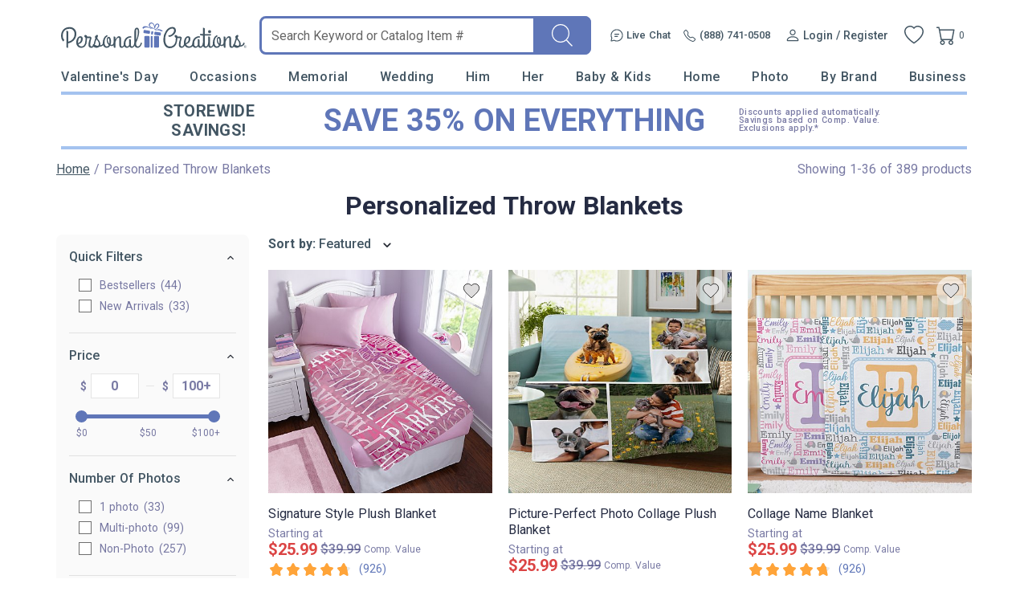

--- FILE ---
content_type: text/html; charset=utf-8
request_url: https://accounts.google.com/o/oauth2/postmessageRelay?parent=https%3A%2F%2Fwww.personalcreations.com&jsh=m%3B%2F_%2Fscs%2Fabc-static%2F_%2Fjs%2Fk%3Dgapi.lb.en.2kN9-TZiXrM.O%2Fd%3D1%2Frs%3DAHpOoo_B4hu0FeWRuWHfxnZ3V0WubwN7Qw%2Fm%3D__features__
body_size: 160
content:
<!DOCTYPE html><html><head><title></title><meta http-equiv="content-type" content="text/html; charset=utf-8"><meta http-equiv="X-UA-Compatible" content="IE=edge"><meta name="viewport" content="width=device-width, initial-scale=1, minimum-scale=1, maximum-scale=1, user-scalable=0"><script src='https://ssl.gstatic.com/accounts/o/2580342461-postmessagerelay.js' nonce="Rj2ifDoEX4_SEp3xg7J6tg"></script></head><body><script type="text/javascript" src="https://apis.google.com/js/rpc:shindig_random.js?onload=init" nonce="Rj2ifDoEX4_SEp3xg7J6tg"></script></body></html>

--- FILE ---
content_type: application/javascript
request_url: https://www.personalcreations.com/scripts/jquery.ui.touch-punch.js?c52800b341d32593da5ba1c68c53e706d6967026&c52800b341d32593da5ba1c68c53e706d6967026
body_size: 1135
content:
/*!
* jQuery UI Touch Punch 0.2.2
*
* Copyright 2011, Dave Furfero
* Dual licensed under the MIT or GPL Version 2 licenses.
*
* Depends:
* jquery.ui.widget.js
* jquery.ui.mouse.js
*/
(function ($) {

  // Detect touch support
  $.support.touch = 'ontouchend' in document;

  // Ignore browsers without touch support
  if (!$.support.touch) {
    return;
  }

  var mouseProto = $.ui.mouse.prototype,
      _mouseInit = mouseProto._mouseInit,
      touchHandled;

  /**
* Simulate a mouse event based on a corresponding touch event
* @param {Object} event A touch event
* @param {String} simulatedType The corresponding mouse event
*/
  function simulateMouseEvent (event, simulatedType) {

    // Ignore multi-touch events
    if (event.originalEvent.touches.length > 1) {
      return;
    }

    event.preventDefault();

    var touch = event.originalEvent.changedTouches[0],
        simulatedEvent = document.createEvent('MouseEvents');
    
    // Initialize the simulated mouse event using the touch event's coordinates
    simulatedEvent.initMouseEvent(
      simulatedType, // type
      true, // bubbles
      true, // cancelable
      window, // view
      1, // detail
      touch.screenX, // screenX
      touch.screenY, // screenY
      touch.clientX, // clientX
      touch.clientY, // clientY
      false, // ctrlKey
      false, // altKey
      false, // shiftKey
      false, // metaKey
      0, // button
      null // relatedTarget
    );

    // Dispatch the simulated event to the target element
    event.target.dispatchEvent(simulatedEvent);
  }

  /**
* Handle the jQuery UI widget's touchstart events
* @param {Object} event The widget element's touchstart event
*/
  mouseProto._touchStart = function (event) {

    var self = this;

    // Ignore the event if another widget is already being handled
    if (touchHandled || !self._mouseCapture(event.originalEvent.changedTouches[0])) {
      return;
    }

    // Set the flag to prevent other widgets from inheriting the touch event
    touchHandled = true;

    // Track movement to determine if interaction was a click
    self._touchMoved = false;

    // Simulate the mouseover event
    simulateMouseEvent(event, 'mouseover');

    // Simulate the mousemove event
    simulateMouseEvent(event, 'mousemove');

    // Simulate the mousedown event
    simulateMouseEvent(event, 'mousedown');
  };

  /**
* Handle the jQuery UI widget's touchmove events
* @param {Object} event The document's touchmove event
*/
  mouseProto._touchMove = function (event) {

    // Ignore event if not handled
    if (!touchHandled) {
      return;
    }

    // Interaction was not a click
    this._touchMoved = true;

    // Simulate the mousemove event
    simulateMouseEvent(event, 'mousemove');
  };

  /**
* Handle the jQuery UI widget's touchend events
* @param {Object} event The document's touchend event
*/
  mouseProto._touchEnd = function (event) {

    // Ignore event if not handled
    if (!touchHandled) {
      return;
    }

    // Simulate the mouseup event
    simulateMouseEvent(event, 'mouseup');

    // Simulate the mouseout event
    simulateMouseEvent(event, 'mouseout');

    // If the touch interaction did not move, it should trigger a click
    if (!this._touchMoved) {

      // Simulate the click event
      simulateMouseEvent(event, 'click');
    }

    // Unset the flag to allow other widgets to inherit the touch event
    touchHandled = false;
  };

  /**
* A duck punch of the $.ui.mouse _mouseInit method to support touch events.
* This method extends the widget with bound touch event handlers that
* translate touch events to mouse events and pass them to the widget's
* original mouse event handling methods.
*/
  mouseProto._mouseInit = function () {
    
    var self = this;

    // Delegate the touch handlers to the widget's element
    self.element
      .on('touchstart', $.proxy(self, '_touchStart'))
      .on('touchmove', $.proxy(self, '_touchMove'))
      .on('touchend', $.proxy(self, '_touchEnd'));

    // Call the original $.ui.mouse init method
    _mouseInit.call(self);
  };

})(jQuery);

--- FILE ---
content_type: application/javascript
request_url: https://www.personalcreations.com/scripts/quickfilter/quickfilter.js?c52800b341d32593da5ba1c68c53e706d6967026
body_size: 51439
content:
"use strict"
// requires jquery be loaded before any of this code runs properly

function QuickFilter(designData, isLightningAvailable, isMobile, limitAnimationsPerCPU, thumbVersion, filterNubs, isFixedThumbs, showCompValue, newTagEnable)
{
	this.siteId               = SITE_ID;
	this.fullData             = designData;
	this.categoryResultsFound = designData.item_ct;
	this.isLightningAvailable = !!isLightningAvailable;
	this.googleFirstDesign();
	this.items                = this.fullData.items;
	this.itemsByID            = {};
	this.childIDToParents     = {};
	this.filtersNow           = {};
	this.favoritesList        = [];
	this.lastItemIndexes 	  = [0];
	this.updatePageCount();
	this.preloadingImages     = {};
	this.animateNumbersArr    = [];
	this.RNG                  = new PcgRandom(1234);
	this.lastShownItemIDs     = [];
	this.allFilterHashes      = {};
	this.stickerOverrides     = {};
	this.graphicOverrides     = {};
	this._isMobile            = !!isMobile;
	this.rowNums			  = 3;
	this.isDetailPage		  = false;
	this.widgetUrl			  = '';
	this.theme_id = designData.theme_id
	this.urlMode 			  = 'path'; // theme url mode: path, query

	this.itemsPerPage         = 36;
	this.itemsPerPageAll      = 9999;
	this.thumbVersion         = typeof(thumbVersion) != 'undefined' ? thumbVersion : '';
	this.filterNubsEnabled    = typeof(filterNubs) !== 'undefined' ? filterNubs : false;
	this.isFixedThumbs        = typeof(isFixedThumbs) !== 'undefined' ? isFixedThumbs : false;

	this.showCompValue        = typeof(showCompValue) !== 'undefined' ? showCompValue : false;
	this.showDefaultCompValue = false;
	this.showRightCompValue   = false;

	this.newTagEnable = typeof(newTagEnable) !== 'undefined' ? newTagEnable : false;

  	this._isFromHistory       = false;
	this.thumbOptionId        = 0;
	this.sizeOption           = 0;
	this.optionVariant		  = '';
	this.available_blankets   = designData.available_blankets;
	this.goDesigner           = false;
	this.counting 			  = 0;
	this.pageCounting		  = 0;
	this.supportIntersectionObserver = !!window['IntersectionObserver'];
	this.intersectionStart = '';
	this.intersectionEnd = '';
	this.showRetailPrice = 0;
	this.alwaysShowStartingSign = 0;
	this.startingSignTemplate = '<span class="as-low-as">As low as </span>';

	this.showScore = this.fullData.showScore || 0;
	if (this.supportIntersectionObserver) {
		this.intersectionStart = "<!--S--><script type=\"text/html\"><!--E-->";
		this.intersectionEnd = "<!--S--></script><!--E-->";
	}

	// custom recommendation
	this.customRecommendation = !!this.fullData.customRecommendation;
	this.customRecItems = this.fullData.customRecItems;
    this.customPhotos = this.fullData.customPhotos ? this.fullData.customPhotos : [];
	this.customPreviewSwitch = this.fullData.customPreviewSwitch;
	this.boostMultiPhotoCR = this.fullData.boostMultiPhotoCR;
    this.customRecPlacements = {};
	this.compositeCustomPhotoByIps = true;
	this.firstName = this.fullData.firstName;
	this.lastName = this.fullData.lastName;
	this.topPickDesignIds = [];

	this.photoCounts          = this.fullData.photoCounts; // key = photo count, value = quantity

	this.isHideEmptyFilter	  = false;

	this.prepareParentChildDictionary();
	this.prepareFilterDictionary();
	this.fillItemFields();

	this._CPU_limiter          = !!limitAnimationsPerCPU;
	this._CPU_speedtest        = { 'tStart':0, 'tEnd':0, 'tResult':0, 'label': 'timer' };
	this._Transition_speedtest = { 'tStart':0, 'tEnd':0, 'tResult':0, 'label': 'swipe' };

	this.dontFadeInItemDict = {};

	var fxoff = PaStorage.getItem('fxoff');

	if ( fxoff ) {
		//$.fx.off = true;
	}
	else if ( this._CPU_limiter ) {
		this.runBasicSpeedTest();
	}

	// filter groups with multiple texts
	this.filterGroupsWithMultipleTexts = [];

	// filter groups is elememt
	this.filterGroupsOfElements = [
		'Gender',
		'Greeting',
		'Industry',
		'Occasion',
		'Mug Color',
		'size',
		'Orientation'
	];

	this.ignorePostFacebook = false;

	this.mappingOrientations = {'30': 'V', '31': 'H', '32': 'S', '33': 'P'};

	if( typeof(Lanbu) != 'undefined' ) {
		this.lanbuDesignController = new Lanbu.Controller.DesignController();
	}

	this.totalStars = 5;

	this.showIndicator = false;

	this.ga4ApplyFiltersDisable = false;

	this.isPCRedesignTheme = $('html').attr('ms-theme') === 'pcrus_new';

	this.activeSortOptions = {};

	// Quick option color filter feature flag
	// When enabled: color filter selection updates item image/URL based on quick_options
	// and makes Color filter single-select
	this.quickOptionColorFilterEnabled = false;

	window.dataLayer = window.dataLayer || [];
}

QuickFilter.prototype.getFreeText = function(){
    if (this.fullData.globalFlags && this.fullData.constants.GLOBAL_FLAGS_FIRST_ONE_FREE) {
        return 'First One FREE!';
    } else {
        return 'FREE!';
    }
};

QuickFilter.prototype.isRubberStamp = function (dObj){
	var idxs     = this.fullData.structure_indexes,
		consts   = this.fullData.constants;
	return parseInt(dObj[idxs.CATEGORY_ID]) === parseInt(consts.STI_RUBBER_STAMPS_CATEGORY) ||
      consts.DESIGN_GROUP_RUBBER_STAMP && consts.DESIGN_GROUP_RUBBER_STAMP.indexOf(parseInt(dObj[idxs.DESIGN_GROUP_ID])) !== -1;
}

QuickFilter.prototype.isOanemnt = function (dObj){
    var idxs     = this.fullData.structure_indexes,
        consts   = this.fullData.constants;
    var product_type_id = dObj[idxs.PRODUCT_TYPE_ID];
    var is_ornament   = product_type_id == consts.PRODUCT_TYPE_ORNAMENT;
    return is_ornament;
}

QuickFilter.prototype.googleFirstDesign = function() {
	var idxs = this.fullData.structure_indexes;
	var o;
	var find_key = 0;
	if(typeof(fdKey) != 'undefined' && fdKey > 0) {
		for( var i=0; i<this.fullData.items.length; i++ ) {
			o = this.fullData.items[i];
			if(o[idxs.ID] == fdKey) {
				find_key = i;
				break;
			}
		}
		if(find_key > 0) {
			var tmp = this.fullData.items[0];
			tmp[idxs.SORT_ORDER] = find_key;
			this.fullData.items[0] = this.fullData.items[find_key];
			this.fullData.items[0][idxs.SORT_ORDER] = 0;
			this.fullData.items[find_key] = tmp;
		}
	}
};


QuickFilter.prototype.logCPUStats = function(obj)
{
	//disable log
	/*
	$.post( "/ajax/ajax_log_cpu_test.php", { speed: obj.tResult,
											threshold: this._isMobile ? this._CPU_thresholdMOB : this._CPU_thresholdDT,
											is_mobile: this._isMobile ? 1 : 0,
											label: obj.label } );*/
};

QuickFilter.prototype.setHideEmptyFilter = function (isHideEmptyFilter) {
	this.isHideEmptyFilter = isHideEmptyFilter;
};

QuickFilter.prototype.setRowItems = function(cnt) {
	this.rowNums = cnt;
};

QuickFilter.prototype.setItemsPerPage = function(cnt) {
	this.itemsPerPage = cnt;
};

QuickFilter.prototype.setCurrentPage = function(v) {
	this.isDetailPage = v == 'detail';
};

QuickFilter.prototype.setWidgetUrl = function(v) {
	this.widgetUrl = v;
};

QuickFilter.prototype.setShowIndicator = function(v) {
	this.showIndicator = v;
};

QuickFilter.prototype.setQuickOptionColorFilterEnabled = function(v) {
	this.quickOptionColorFilterEnabled = !!v;
};

/**
 * Clear all Color filters except the one being selected (for single-select mode)
 * @param {jQuery} excludeFilterObj - The filter object to exclude from clearing
 */
QuickFilter.prototype.clearColorFilters = function(excludeFilterObj) {
	var qThis = this;
	var excludeValue = excludeFilterObj ? excludeFilterObj.data('filter-value') : null;
	
	// Clear Color filters from filtersNow
	if (qThis.filtersNow['Color'] && qThis.filtersNow['Color'].length > 0) {
		// Make a copy to iterate while modifying
		var colorFilters = qThis.filtersNow['Color'].slice();
		for (var i = 0; i < colorFilters.length; i++) {
			var filter = colorFilters[i];
			if (filter.value != excludeValue) {
				// Remove filter nub if enabled
				if (qThis.filterNubsEnabled) {
					$('.filter_nubs .nub[data-filter-hash="' + filter.hash + '"]').remove();
				}
			}
		}
		// Clear the entire Color filter array (new one will be added after)
		delete qThis.filtersNow['Color'];
	}
	
	// Uncheck other Color filter checkboxes
	$('.filtration_checkbox[data-filter-group="Color"], .filtration_radio[data-filter-group="Color"]').each(function() {
		var t = $(this);
		var fv = t.data('filter-value');
		if (fv != excludeValue && t.prop('checked')) {
			t.prop('checked', false);
			t.parent().removeClass('selected');
		}
	});
};

QuickFilter.prototype.setContainer = function(contentContainer, itemsPerPageSelect, pageCountContainer, paginationDiv, paginationSelectDiv, viewMoreDiv, viewAllDiv)
{
	if ( contentContainer instanceof jQuery )
		this.$contentContainer = contentContainer;
	else
		this.$contentContainer = $(contentContainer);

	if ( pageCountContainer instanceof jQuery )
		this.$pageCountContainer = pageCountContainer;
	else
		this.$pageCountContainer = $(pageCountContainer);

	if ( itemsPerPageSelect instanceof jQuery )
		this.$itemsPerPageSelect = itemsPerPageSelect;
	else
		this.$itemsPerPageSelect = $(itemsPerPageSelect);

	if ( paginationDiv instanceof jQuery ) {
		this.$paginationDiv = paginationDiv;
	} else {
		this.$paginationDiv = $(paginationDiv);
	}

	if(typeof paginationSelectDiv != "undefined") {
		if ( paginationSelectDiv instanceof jQuery ) {
			this.$paginationSelectDiv = paginationSelectDiv;
		} else {
			this.$paginationSelectDiv = $(paginationSelectDiv);
		}
	}

	if(typeof viewMoreDiv != "undefined") {
		if ( viewMoreDiv instanceof jQuery ) {
			this.$viewMoreDiv = viewMoreDiv;
		} else {
			this.$viewMoreDiv = $(viewMoreDiv);
		}
	}

	if(typeof viewAllDiv != "undefined") {
		if ( viewAllDiv instanceof jQuery ) {
			this.$viewAllDiv = viewAllDiv;
		} else {
			this.$viewAllDiv = $(viewAllDiv);
		}
	}

	this.listen();
};

QuickFilter.prototype.toggleAICRByFilter = function () {
  return Object.keys(this.filtersNow).length === 0 ||
    (Object.keys(this.filtersNow).length === 1 && this.filtersNow['Greeting'] !== undefined)
};

/**
 * Scrolls to the top of the content area
 * @param {Function} callback - Optional callback to execute after scroll
 */
QuickFilter.prototype.scrollToTop = function(callback) {
	var scrollTo = $('#main_content_wrapper');
	if ( !scrollTo.length ) scrollTo = $('.top-of-page');
	if ( !scrollTo.length ) scrollTo = $('.filtermenucontainer');
	if ( !scrollTo.length ) scrollTo = $('.navbar.navbar-default');
	if(this.isDetailPage && !this._isMobile) scrollTo = $('.paginator.fr.top');

	if ( scrollTo.length ) {
		if ( this.scrollTopAnimationSpeed !== -1 ) {
			$("body,html").animate({ scrollTop: scrollTo.offset().top }, this.scrollTopAnimationSpeed, callback);
		} else {
			$("body,html").scrollTop(scrollTo.offset().top);
			if (callback) callback();
		}
	} else if (callback) {
		callback();
	}
};

QuickFilter.prototype.changePage = function (quickfilternavOrShouldScroll, pageTo) {
	var qThis = this;
	var shouldScroll = false;

	// Determine if we should scroll based on parameter type
	if (qThis.page==pageTo) {
		// do not scroll if page not changed
	} else if (typeof quickfilternavOrShouldScroll === 'boolean') {
		// Called programmatically with a boolean flag
		shouldScroll = quickfilternavOrShouldScroll;
	} else if (quickfilternavOrShouldScroll && quickfilternavOrShouldScroll.parents) {
		// Called with a jQuery element (from click event)
		shouldScroll = quickfilternavOrShouldScroll.parents('.paginator, .mobile-pager').hasClass('bottom');
	}

	if ( shouldScroll )
	{
		this.scrollToTop(function() {
			if ( qThis.scrollTopAnimationSpeed === -1 && pageTo !== qThis.page ) {
				qThis.setNextSmashTransition('fadein');
			}
			qThis.loadPage( pageTo, true );
		});
	}
	else {
		qThis.loadPage( pageTo, true );
	}
};

QuickFilter.prototype.listen = function()
{
	var qThis = this;

	if ( this.$itemsPerPageSelect.length )
	{
		this.$itemsPerPageSelect.on('change', function(e) {
			var all_link = window.location.pathname + '?ipp=all';
			if (qThis.$itemsPerPageSelect.find("option:selected").attr("href") === all_link) {
				window.location.href = changeUrlArg(window.location.href, 'ipp', 'all');
				return false;
			}

			qThis.itemsPerPage	= Number(qThis.$itemsPerPageSelect.val());
			qThis.loadPage(1);

			qThis.updateURLParams(true);

			e.preventDefault();
			return false;
		});
	}

	if($('#Section33').length) {
		$('#Section33 .filtration_range_slider').on('change', function(e, min_price, max_price) {
				var _this = $(this);
				var isOn = min_price != 0 || max_price != Infinity;

				var fg   = _this.data('filter-group') || 'Price',
					ff   = _this.data('filter-field') || 'PRICE',
					fr   = '',
					fv   = min_price + ',' + max_price,
					fe   = Number(_this.data('filter-exclusive')),
					fs   = '';

				if ( isOn )
				{
					qThis.filterOn( fg, ff, fv, fs, fe, _this );
				}
				else
				{
					qThis.filterOff( fg, ff, fv, fs, _this );
				}

				if(qThis._isMobile ) {
					qThis.ignorePostFacebook = true;
					qThis.runFilter();
					qThis.ignorePostFacebook = false;
				}
		});
	}

	$(document).on('change', '.paginator-select select', function(e) {
		var pageTo = Number($(this).val());
		qThis.changePage($(e.currentTarget), pageTo);

		e.preventDefault();
		return false;
	});

	$(document).on('click', 'a.view-more-button', function(e) {
		qThis.setNextPageAdditionMode('append');

		var pageTo = qThis.page + 1 ;
		qThis.loadPage(pageTo);

		e.preventDefault();
		return false;
	});

	$(document).on('click', '.quickfilternav', function(e) {

		var pageTo = Number($(this).data('page'));
		qThis.changePage($(e.currentTarget), pageTo);

		//for iPad, make it unfocused manually
		$('.quickfilternav').blur();
		e.preventDefault();
		return false;

	});

	$(document).on('mouseenter', '.quickfilternav', function(e) {

		$(this).addClass('hover');

		e.preventDefault();
		return false;
	});
	$(document).on('mouseleave', '.quickfilternav', function(e) {

		$(this).removeClass('hover');

		e.preventDefault();
		return false;
	});

	$(document).on('change', '.filtration_checkbox, .filtration_radio', function(e) {
		qThis.toggleFilterByFilterObj($(this));
	});

	$(document).on('click', '.filtration_reset', function(e) {
		// GA4 event
		if (qThis.siteId == SITE_GIFTS) {
			var params = {
				'gtm.pa_event_parameter_1': 'filters_cleared',
				'gtm.pa_event_value_1': 'true'
			};
			DevConsole.log("[GA4]clear_filters: " + JSON.stringify(params));
			trackCustomerEventMultiParams('clear_filters', params);
		}
		qThis.resetFilter();
	});

	$(document).on('click', '.category_thumb a', function(e) {

		var designID = $(this).parents('.category_thumb').first().data('design-id');

		var dObj = qThis.findDesignByID(designID);
		if ( dObj != null )
		{
			qThis.preloadImage( qThis.getImageURL(dObj, {isDetail:true, compositePhoto:true, fullPath:true, die_cut_id:0}) );
		}
	});


	// Prevent double clicking.
	$(document).on("click", ".category_thumb a", function(e){
		if (this.lastClick) {
			if ((new Date()).getTime() - this.lastClick.getTime() < 1000) {
				e.preventDefault();
				DevConsole.log("Double navigation is prevented. ")
				return ;
			}
		}

		this.lastClick = new Date();
	});

	$(document).on('click', '.quick-view-link', function(e) {

		var designID = $(this).parents('.category_thumb').first().data('design-id');

		var dObj = qThis.findDesignByID(designID);
		if ( dObj != null )
		{
			var idxs	= qThis.fullData.structure_indexes;
			var consts	= qThis.fullData.constants;
			var w = 0, h = 0;

			if ( dObj[idxs.ORIENTATION] == consts.DESIGN_ORIENT_TALL ) {
				w			= 665;
				h			= 660;
			}
			else if ( dObj[idxs.ORIENTATION] == consts.DESIGN_ORIENT_WIDE ) {
				w			= 610;
				h			= 570;
			}
			else if ( dObj[idxs.ORIENTATION] == consts.DESIGN_ORIENT_SQUARE ) {
				w			= 680;
				h			= 660;
			}

			var imageUrl = qThis.getImageURL(dObj, {isDetail:true, compositePhoto:true});
			var opts = {
				overrideImageUrl: imageUrl,
				overrideUrl : qThis.getClickURL(dObj)
			};
			qThis.preloadImage( imageUrl, function() {
				showQuickView( dObj[idxs.ID], qThis.page, 0, dObj[idxs.NAME], w, h, qThis.getDisplayDC(dObj), qThis.getDisplayRasterID(dObj, 0), opts );
			} );
		}

		e.preventDefault();
		return false;
	});

	$(window).on('popstate', function(e) {
		qThis.handleBack(e);
	});

	if ( this.filterNubsEnabled )
	{
		$(document).on('click', '.filter_nubs .nub a', function(e) {
			var t          = $(this);
			var searchHash = t.parent().data('filter-hash');

			$('.filtration_checkbox, .filtration_radio').each(function() {
				var t  = $(this);

				var fg = t.data('filter-group'),
					ff     = t.data('filter-field'),
					fv     = ($(this).is('select') ? $(this).val() : t.data('filter-value')),
					fe     = Number(t.data('filter-exclusive')),
					fs     = t.data('filter-special');
				if ( !fg ) fg = ff;

				if ( qThis.filterToString(fg, ff, fv, fs) == searchHash ) {
					if (t.is('input[type=radio]')) {
						var filterHash = qThis.filterToString(fg, ff, fv, fs);
						qThis.allFilterHashes[ filterHash ] = 0;
						qThis.filterOff(fg, ff, fv, fs, t);
						t.prop( "checked", false );
						var defaultObj = qThis.getDefaultOption(fg, ff, 'filterObj');
						if (defaultObj) {
							defaultObj.trigger('click');
						}
					} else {
						t.trigger('click');
					}
					return false;
				}
			});
			//price filter

			$('.filtration_range_slider').each(function() {
				var t			= $(this);
				var fg = t.data('filter-group'),
					ff = t.data('filter-field'),
					fe = Number(t.data('filter-exclusive')),
					fs = t.data('filter-special');
				if ( !fg ) fg = ff;
				var min = parseInt($(this).siblings('.filtration_range_input').find('#min-price').val());
				var max = parseInt($(this).siblings('.filtration_range_input').find('#max-price').val());
				var init_min = $(this).data('range_min');
				var init_max = $(this).data('range_max');
				var rangMax = parseInt($(this).data('range_max'));
				var rangeOpened = parseInt($(this).data('range_opened'));
				max = (max == rangMax && rangeOpened) ? Infinity : max;
				var fv = min + ',' + max;

				var filterHash = qThis.filterToString(fg, ff, fv, fs);

				if ( filterHash == searchHash ) {
					qThis.allFilterHashes[ filterHash ] = 0;
					qThis.filterOff(fg, ff, fv, fs, t);
					$(this).slider('values', 0, init_min);
					$(this).slider('values', 1, init_max);
				}
			});
			e.preventDefault();
			return false;
		});
		$('.filter_nubs').on('click', '.clear_all', function(e) {
			qThis.clearAllFilters();
			qThis.resetFilter();
			qThis.onFilterNubsChanged();
			e.preventDefault();
			return false;
		});
		$('.filter_nubs').on('click', '.toggle_nubs', function(e) {
			var is_less = $(this).hasClass('less');
			if (is_less) {
				$(this).removeClass('less').addClass('more');
				$('.filter_nubs .nub').show();
			} else {
				$(this).removeClass('more').addClass('less');
				var index = qThis.filterNubsLessQty - 1;
				$('.filter_nubs .nub:gt('+index+')').hide();
			}

			e.preventDefault();
			return false;
		});
	}

	$(document).on('click', '#category_thumb_wrapper .category_thumb a', function(e) {
		var item_id = $(this).closest('.category_thumb').data('design-id');
		// STI select_item - item_name
		var item_name = $(this).closest('.category_thumb').find('.thumb_titling').text();
		if (!item_name) {
			// PA select_item - item_name
			item_name = $(this).closest('.category_thumb').find('.product-name').text();
		}
		if (
			typeof qFilterObj === 'object' && qFilterObj !== null &&
			typeof qFilterObj.items !== 'undefined' && Array.isArray(qFilterObj.items) &&
			typeof qFilterObj.fullData === 'object' && qFilterObj.fullData !== null &&
			typeof qFilterObj.fullData.structure_indexes !== 'undefined'
		) {
			for (var i = 0; i < qFilterObj.items.length; i++) {
				var item = qFilterObj.items[i];

				if (item[qFilterObj.fullData.structure_indexes.ID] === item_id) {
					var ga4LineItems = [];
					var ga4LineItem = {
						sku: item_id,
						item_id: item_id,
						item_name: item_name,
						item_category: item[qFilterObj.fullData.structure_indexes.CATEGORY_NAME] ? item[qFilterObj.fullData.structure_indexes.CATEGORY_NAME] : ''
					};

					// Try to get item_category2 from item object or global variable
					if (qFilterObj.fullData.structure_indexes.ITEM_CATEGORY2 !== undefined && item[qFilterObj.fullData.structure_indexes.ITEM_CATEGORY2]) {
						ga4LineItem.item_category2 = item[qFilterObj.fullData.structure_indexes.ITEM_CATEGORY2];
					} else if (typeof item_category2 !== 'undefined' && item_category2) {
						ga4LineItem.item_category2 = item_category2;
					} else {
						ga4LineItem.item_category2 = '';
					}

					ga4LineItems.push(ga4LineItem);

					dataLayer.push({
						event: "select_item",
						ecommerce: {
							item_list_id: typeof item_list_id !== 'undefined' ? item_list_id : 0,
							item_list_name: typeof item_list_name !== 'undefined' ? item_list_name : "",
							items: ga4LineItems
						}
					});

					break;
				}
			}
		}
	});


	// sort collapse header
	$(document).on('click', '.sort-group-wrapper .headerbar', function () {
		var groupEle = $(this).closest('.sort-group-wrapper');
		var contentEle = $(this).siblings('.sort-list-wrapper');
		if (groupEle.hasClass('open')) {
			if (qThis._isMobile === 0) {
				contentEle.slideUp(0);
			} else {
				contentEle.slideUp();
			}
		} else {
			contentEle.slideDown();
		}
		groupEle.toggleClass('open');
		return false;
	});


	$(document).on('click', function (event) {
		$('.sort-group-wrapper.open').each(function () {
			var groupEle = $(this);
			var contentEle = groupEle.find('.sort-list-wrapper');
			if (!groupEle.is(event.target) && groupEle.has(event.target).length === 0) {
				contentEle.slideUp();
				groupEle.removeClass('open');
			}
		});
	});

	// Radio Sort
	$('.menu-sort-options .sort_radio').on('change', function (e) {
		var item = $(this);
		var sortName = item.attr('name');
		var groupEle = $(this).closest('.sort-group.radio');

		qThis.activeSortOptions[sortName] = item.val() !== 'default__default' ? item.val() : '';

		if (is_mobile_phone === 0) {
			groupEle.find('.selected-value').html(item.data('label'));
			if (groupEle.parent().hasClass('open')) {
				groupEle.find('.headerbar').trigger('click');
			}
		}
		// run filter
		qThis.runFilter();
	});
};
QuickFilter.prototype.onFilterNubsChanged = function()
{
	var qThis = this;
	if ( ! qThis.filterNubsEnabled ) return;
	var filter_num = $('.filter_nubs .nub').length;
	$('.filter_nubs .show_more span.filter_num').text(filter_num);
	if (filter_num === 0) {
		$('.filter_nubs').hide();
	} else {
		$('.filter_nubs').show();
	}
	var is_less = $('.filter_nubs .toggle_nubs').hasClass('less');

	var toggle_nubs_exists = $('.filter_nubs .toggle_nubs').length > 0;
	// recalculate less qty
	if (qThis.filterNubsLessQty === 0 && toggle_nubs_exists) {
		var qty = 0;
		var margin = 6;
		var total_width = $('.filter_nubs').innerWidth();
		DevConsole.log('total width:' + total_width);
		var width = $('.clear_all').outerWidth() + margin;
		$('.filter_nubs .nub').each(function(){
			width += $(this).show().outerWidth() + margin;
			DevConsole.log('width:' + width);
			if (width >= total_width) {
				if (is_less) $(this).hide();
				qThis.filterNubsLessQty = qty;
				return false;
			}
			qty++;
		});
	}

	if (qThis.filterNubsLessQty) {
		if (filter_num > qThis.filterNubsLessQty) {
			$('.filter_nubs .toggle_nubs').show();
		} else {
			$('.filter_nubs .toggle_nubs').hide();
			$('.filter_nubs .toggle_nubs').removeClass('more').addClass('less');
		}

		if ( is_less) {
			$('.filter_nubs .nub:lt(' + qThis.filterNubsLessQty + ')').show();
			$('.filter_nubs .nub:gt(' + (qThis.filterNubsLessQty -1) + ')').hide();
		}
	} else {
		$('.filter_nubs .toggle_nubs').hide();
		$('.filter_nubs .toggle_nubs').removeClass('more').addClass('less');
	}


	if($('.filter_nubs .selected_filters_count_message').length > 0) {

		if(filter_num == 0) {
			$('.filter_nubs .selected_filters_count_message').html('');
		} else {
			var nubCount = $('.filter_nubs .nub').length;
			var message = nubCount == 1 ? ' Filter Selected' : ' Filters Selected';
			$('.filter_nubs .selected_filters_count_message').text(nubCount + message);
		}
	}
};

QuickFilter.prototype.clearAllFilters = function()
{

	var qThis = this;
	$('.filtration_checkbox, .filtration_radio').each(function() {
		var t			= $(this);
		var fg = t.data('filter-group'),
			ff = t.data('filter-field'),
			fv = ($(this).is('select') ? $(this).val() : t.data('filter-value')),
			fe = Number(t.data('filter-exclusive')),
			fs = t.data('filter-special');
		if ( !fg ) fg = ff;

		var filterHash = qThis.filterToString(fg, ff, fv, fs);

		if ( qThis.allFilterHashes[ filterHash ] && !qThis.getDefaultOption(fg, ff) ) {
			qThis.allFilterHashes[ filterHash ] = 0;
			qThis.filterOff(fg, ff, fv, fs, t);

			t.prop( "checked", false );
		}
	});

	//price filter
	$('.filtration_range_slider').each(function() {
		var t			= $(this);
		var fg = t.data('filter-group'),
			ff = t.data('filter-field'),
			fe = Number(t.data('filter-exclusive')),
			fs = t.data('filter-special');
		if ( !fg ) fg = ff;
		var min = parseInt($(this).siblings('.filtration_range_input').find('#min-price').val());
		var max = parseInt($(this).siblings('.filtration_range_input').find('#max-price').val());
		var rangMax = parseInt($(this).data('range_max'));
		var rangeOpened = parseInt($(this).data('range_opened'));
		max = (max == rangMax && rangeOpened) ? Infinity : max;
		var fv = min + ',' + max;

		var filterHash = qThis.filterToString(fg, ff, fv, fs);

		if ( qThis.allFilterHashes[ filterHash ] && !qThis.getDefaultOption(fg, ff) ) {
			qThis.allFilterHashes[ filterHash ] = 0;
			qThis.filterOff(fg, ff, fv, fs, t);
		}
	});
};
QuickFilter.prototype.clearAllNonAppliedFilters = function()
{
	DevConsole.log('QuickFilter->clearAllNonAppliedFilters');
	var qThis = this;
	var urlParams = this.getURLParams();

	$('.filtration_checkbox, .filtration_radio').each(function() {
		var t  = $(this);

		var fg = t.data('filter-group'),
			ff     = t.data('filter-field'),
			fv     = ($(this).is('select') ? $(this).val() : t.data('filter-value')),
			fe     = Number(t.data('filter-exclusive')),
			fs     = t.data('filter-special');
		if ( !fg ) fg = ff;

		var filterHash = qThis.filterToString(fg, ff, fv, fs);

		if ( typeof(urlParams[filterHash]) != 'undefined' ) {
			if ( !t.prop("checked") ) {
				t.prop( "checked", true );
				qThis.allFilterHashes[ filterHash ] = 1;
				qThis.filterOn(fg, ff, fv, fs, fe, t);
			}
		}
		else {
			if ( t.prop("checked") ) {
				t.prop( "checked", false );
				qThis.allFilterHashes[ filterHash ] = 0;
				qThis.filterOff(fg, ff, fv, fs, t);
			}
		}
	});
};
QuickFilter.prototype.filterExclusives = function(filterGroup, filterField, filterValue)
{
	var qThis     = this;
	var urlParams = this.getURLParams();

	$('.filtration_checkbox[data-filter-group="' + filterGroup + '"], .filtration_radio[data-filter-group="' + filterGroup + '"]').each(function() {
		var t  = $(this);
		var fg = t.data('filter-group'),
			ff     = t.data('filter-field'),
			fv     = ($(this).is('select') ? $(this).val() : t.data('filter-value')),
			fs     = t.data('filter-special');
		if ( !fg ) fg = ff;

		var fe = Number(t.data('filter-exclusive'));

		if (ff == filterField && fe)
		{
			if (fv != filterValue) {
				t.prop( 'checked', false );
				qThis.filterOff( fg, ff, fv, fs, t);
			}
			else
			{
				qThis.filterOn( fg, ff, fv, fs, fe, t );
			}
		}
	});
};
QuickFilter.prototype.filtersAutoRun = function(enabled, jumpToPageNumber, abortAutoRun )
{
  this.autoFiltering = !!enabled;
  abortAutoRun = !!abortAutoRun;
  if ( this.autoFiltering && !abortAutoRun ) {
    this.runFilter(jumpToPageNumber);
  }
};

QuickFilter.prototype.getDefaultOption = function(filterGroup, filterFiled, returnType) {
	var defaultOptions = {
		'JournalCoverDESIGN_GROUP_ID' : {'value':'25', 'hash' : 'JournalCoverDESIGN_GROUP_ID25'},
		'BlanketSizeDESIGN_GROUP_ID' : {'value':'23', 'hash' : 'BlanketSizeDESIGN_GROUP_ID23'},
		'ThumbShapeTHUMBOPTION' : {'value':'843', 'hash' : 'ThumbShapeTHUMBOPTION843'}
	};
	var optionKey = String(filterGroup + filterFiled).replace(/ /g, "");
	if (typeof(defaultOptions[optionKey]) !== 'undefined') {
		if (returnType == 'filterObj') {
			var filterValue = defaultOptions[optionKey]['value'];
			return $('input[data-filter-group="'+filterGroup+'"][data-filter-field="'+filterFiled+'"][data-filter-value="'+filterValue+'"]');
		} else {
			return defaultOptions[optionKey]['hash'];
		}
	}
	return false;
};

QuickFilter.prototype.toggleFilterByFilterObj = function(filterObj, abortAutoRun) {
	var qThis = this;
	var isOn = !filterObj.parent().hasClass('disabled') && (filterObj.is(':checked') || filterObj.hasClass('selected') || filterObj.is('select'));

	var fg   = filterObj.data('filter-group'),
		ff       = filterObj.data('filter-field'),
		fr       = filterObj.data('filter-special-rule'),
		fv       = (filterObj.is('select') ? filterObj.val() : filterObj.data('filter-value')),
		fe       = Number(filterObj.data('filter-exclusive')),
		fs       = filterObj.data('filter-special');

	if ( !fg ) fg = ff;

	if(ff == 'THUMBOPTION') {   //change napkins thumb option id
		qThis.thumbOptionId = fv;
	}
	if(fg == 'BlanketSize') {
		qThis.sizeOption = fr;
	}

	// When quick option color filter is enabled, make Color filter single-select (exclusive)
	if (qThis.quickOptionColorFilterEnabled && fg === 'Color' && isOn) {
		// Clear all other Color filters before adding this one
		qThis.clearColorFilters(filterObj);
	}

	if (fe)
	{
		qThis.filterExclusives(fg, ff, fv);
	}
	else
	{
		if ( isOn )
		{
			qThis.filterOn( fg, ff, fv, fs, fe, filterObj);
		}
		else
		{
			qThis.filterOff(fg, ff, fv, fs, filterObj );
		}
	}

	if(qThis._isMobile && !abortAutoRun) {
		qThis.ignorePostFacebook = true;
		qThis.runFilter();
		qThis.ignorePostFacebook = false;
	}
	// e.preventDefault();
	// return false;
	// GA4 event
	if (qThis.siteId == SITE_GIFTS && !qThis.ga4ApplyFiltersDisable) {
		var id = filterObj.attr('id');
		var filter_name = filterObj.closest('div').attr('group');
		var filter_value = $('label[for="'+ id +'"]').contents().filter(function() {
			return this.nodeType === 3;
		}).text().trim();
		var action = filterObj.prop('checked') ? 'selected' : 'deselected';
		var params = {
			'gtm.pa_event_parameter_1': 'filter_name',
			'gtm.pa_event_value_1': filter_name,
			'gtm.pa_event_parameter_2': 'filter_value',
			'gtm.pa_event_value_2': filter_value,
			'gtm.pa_event_parameter_3': 'action',
			'gtm.pa_event_value_3': action
		};
		DevConsole.log("[GA4]apply_filters: " + JSON.stringify(params));
		trackCustomerEventMultiParams('apply_filters', params);
	}
};
QuickFilter.prototype.filterOn = function(filterGroup, filterField, filterValue, special_rule, isExclusive, filterObj)
{
	// if ( typeof(this.filtersNow[filterGroup]) == 'undefined' || isExclusive ) {
	if ( typeof(this.filtersNow[filterGroup]) == 'undefined' ) {
		this.filtersNow[filterGroup] = [];
	}

	var newFilter = this.getFilterObject(filterGroup, filterField, filterValue, special_rule);

	for( var i=0; i<this.filtersNow[filterGroup].length; i++ ) {
		if ( this.filtersNow[filterGroup][i].hash == newFilter.hash ) return;
	}

	// Avoid from duplicated field
	if( this.filtersNow[filterGroup].length == 0 || !isExclusive ) {
		this.filtersNow[filterGroup].push(newFilter);
	} else {
		this.filtersNow[filterGroup].splice(0, 1, newFilter);
	}

	var priceFilterDuplicated = filterGroup == 'Price' && filterField == 'PRICE' && Object.keys(this.filtersNow).includes('Price');
	// always only 1 price filter
	if(priceFilterDuplicated) {
		for (var key in this.allFilterHashes) {
      		if (key.indexOf('PricePRICE') === 0) {
				delete this.allFilterHashes[key];
			}
		}
	}

	this.allFilterHashes[ newFilter.hash ] = 1;

	if ( this.filterNubsEnabled )
	{
		// this.getDefaultOption(filterGroup, filterField) !== newFilter.hash
		if ( ! filterObj.is('input[type=radio]') ) {
			var hidden = this.filterNubsLessQty>0 && $('.filter_nubs .nub').length >= this.filterNubsLessQty
				&& $('.filter_nubs .toggle_nubs').hasClass('less');

			var txt = '';
			if (typeof(filterObj.attr('data-label-title')) !== 'undefined') {
				txt = filterObj.attr('data-label-title');
			}
			else if(filterGroup == 'Price' && filterField == 'PRICE') {
				var min = filterValue.split(',')[0];
				var max = filterValue.split(',')[1];
				max = max == 'Infinity' ? filterObj.data('range_max') + '+' : max;
				txt = this.currencySymbol + min + ' - ' + this.currencySymbol + max;
			} else {
				txt = filterObj.siblings('label').first().html();
			}


			// fall back to group name if no txt find
			txt = txt || filterObj.attr('data-filter-group');

			if(priceFilterDuplicated) {
				var existsOne = $('.filter_nubs .nub').filter(function() {
					return $(this).data('filter-hash').indexOf('PricePRICE')===0;
				});
				existsOne.remove();
			}

			if(txt) {
				$('<div class="nub" data-filter-hash="' + newFilter.hash + '"' + (hidden ? 'style="display:none;"' : '') + '>' +
				'<span>' + txt + '</span>' +
				'<a href="#">x</a>' +
				'</div>').insertBefore('.filter_nubs .clear_all');
			}



			this.onFilterNubsChanged();
		}
	}

	if ( !this.autoFiltering || this._isMobile ) return;

	this.runFilter();
};
QuickFilter.prototype.filterOff = function(filterGroup, filterField, filterValue, special_rule, filterObj)
{
	DevConsole.log('QuickFilter->filterOff('+filterGroup+','+filterField+', '+filterValue+', '+special_rule+')');
	if ( typeof(this.filtersNow[filterGroup]) == 'undefined' ) return;

	if (filterObj && this.siteId == SITE_PA) {
		filterObj.parent().removeClass('selected');
	}

	var newFilter = this.getFilterObject(filterGroup, filterField, filterValue, special_rule);

	for( var i=this.filtersNow[filterGroup].length-1; i>=0; i-- )
	{

		if(filterGroup == 'Price' || this.filtersNow[filterGroup][i].hash == newFilter.hash) {
			if ( this.filterNubsEnabled) {
				$('.filter_nubs .nub[data-filter-hash="' + this.filtersNow[filterGroup][i].hash + '"]').remove();
				this.filterNubsLessQty = 0; // to be recalculated
				this.onFilterNubsChanged();
			}
			this.filtersNow[filterGroup].splice( i, 1 );
			break;
		}
	}

	if ( this.filtersNow[filterGroup].length == 0 ) delete this.filtersNow[filterGroup];
	this.allFilterHashes[ this.filterToString(filterGroup, filterField, filterValue, special_rule) ] = 0;

	if ( (!this.autoFiltering || this._isMobile) && !this.isPCRedesignTheme ) return;

	this.runFilter();
};
QuickFilter.prototype.getFilterObject = function(filterGroup, filterField, filterValue, special_rule)
{
	return {'field' : filterField,
		'value' : filterValue,
		'special' : special_rule,
		'hash' : this.filterToString(filterGroup, filterField, filterValue, special_rule),
		'fieldArr' : filterField.split(',') };
};
QuickFilter.prototype.isFilterOn = function(filterGroup, filterField, filterValue)
{

	if ( !this.filtersNow[filterGroup] ) return false;

	if ( !filterField ) return this.filtersNow[filterGroup];

	for( var i=0; i<this.filtersNow[filterGroup].length; i++ )
	{
		if ( typeof filterValue == 'undefined') {
			if ( this.filtersNow[filterGroup][i].field == filterField ) return true;
		}
		else {
			if ( this.filtersNow[filterGroup][i].field == filterField && this.filtersNow[filterGroup][i].value == filterValue ) return true;
		}
	}

	return false;
};
QuickFilter.prototype.getFilterValues = function(filterGroup, filterField)
{
	if ( !this.filtersNow[filterGroup] ) return [];
	var ret = [];
	for( var i=0; i<this.filtersNow[filterGroup].length; i++ )
	{
		if ( this.filtersNow[filterGroup][i].field == filterField )
		{
			if ( typeof(this.filtersNow[filterGroup][i].value) == 'object' ) {
				for(var j in this.filtersNow[filterGroup][i].value) ret.push( this.filtersNow[filterGroup][i].value[j] );
			}
			else {
				ret.push( this.filtersNow[filterGroup][i].value );
			}
		}
	}
	return ret;
};
QuickFilter.prototype.getFilterResults = function (searchSourceArr, filtersObj, countOnly) {
  DevConsole.log('QuickFilter::getFilterResults()');
  countOnly = !!countOnly;

  var tmpItems;
  if (!countOnly) {
    tmpItems = [];
  }

  var ct = 0;
  var idxs = this.fullData.structure_indexes;
  var consts = this.fullData.constants;
  var passWithinGroup, allPass, idx, i, f, groupName, filterObject, fieldsToCheck, q;
  var resultObj;
  var objectTestGroup;
  var qThis = this;

  if (!Array.isArray(searchSourceArr)) {
    return [];
  }
  // searchSourceArr is the data source
  for (i = 0; i < searchSourceArr.length; i++) {
    objectTestGroup = [];

    objectTestGroup.push(searchSourceArr[i]);

    if (!this._excludeChildren) {
      // children that will be tested if parent doesn't meet criteria
      for (var mI = 0; mI < searchSourceArr[i][idxs.MULTIPHOTO_COPIES].length; mI++) {
        objectTestGroup.push(searchSourceArr[i][idxs.MULTIPHOTO_COPIES][mI]);
      }
    }

    for (var mI = 0; mI < objectTestGroup.length; mI++) {
      // test the item
      allPass = true;

      for (groupName in filtersObj) {
        // group of filters (everything within here is AND) - any don't match, and the entire item is skipped
        passWithinGroup = false;

        for (f = 0; f < filtersObj[groupName].length; f++) {
          // each selection within a group (OR)
          filterObject = filtersObj[groupName][f];
          fieldsToCheck = filterObject.fieldArr;

          for (q = 0; q < fieldsToCheck.length; q++) {
            idx = idxs[fieldsToCheck[q]];
            resultObj = false;

            resultObj = this.filterTest(objectTestGroup[mI], objectTestGroup[mI][idx], filterObject);

            if (resultObj) {
              passWithinGroup = true;
              break;
            }
          }

          if (passWithinGroup) {
            break;
          }
        }

        allPass = allPass && passWithinGroup;

        if (!allPass) { // all filter groups must pass
          break;
        }
      }


      if (allPass) { // all filter groups must pass
        break;
      }
    }

    if (resultObj) {
      if (this.showCustomPreview()) {
        // skip if the custom photo not fit the design, or it's included in top picks
        if (
		  this.getDesignValue(resultObj, 'PHOTOS') > ((this.customPhotos || []).length || 1) ||
          !this.getCustomPhotoPlacement(resultObj) ||
          this.topPickDesignIds.indexOf(this.getDesignValue(resultObj, 'ID')) !== -1
        ) {
          // TODO
          continue;
        }
      }
      if (countOnly) {
        // case #91478 remove this part of logic
        // if( !(filtersObj['Mug Color'] && filtersObj['Mug Color'].length == 1) && resultObj[idxs.CATEGORY_ID] == consts.PA_CUSTOM_MUG && resultObj[idxs.IS_PREFERRED_MUG_DESIGN] == consts.MUG_DESIGN_NON_PREFERRED ) {
        // 	continue;
        // }
        ct++;
      } else {
        tmpItems.push(resultObj);
      }
    }
  }

  if (countOnly) {
    return ct;
  }
  return tmpItems;
};

QuickFilter.prototype.runSort = function (items) {
  console.time("RUN_SORT");
  var idxs = this.fullData.structure_indexes;
  var qThis = this;
  var activeSortValues = Object.values(this.activeSortOptions).filter(function(item){
    return !!item;
  });
  if (this.boostMultiPhotoCR && this.showCustomPreview()) {
	  activeSortValues.push('SORT_ORDER__ASC');
  }
  if (activeSortValues.length > 0) {
    items = items.sort(function(a, b) {
      for (var i in activeSortValues) {
        var sortValue = activeSortValues[i];
        var sortArr = sortValue.split('__');
        var field = sortArr[0];
        var index = idxs[field];
        var order =  sortArr[1];
        var aValue = a[index];
        var bValue = b[index];
        if(field === 'sale_price') {
          aValue = qThis.getPrice(a)[0];
          bValue = qThis.getPrice(b)[0];
        } else if (field === 'SORT_ORDER' && qThis.boostMultiPhotoCR) {
		  var photosIndex = idxs['PHOTOS'];
		  if (a[photosIndex] > 1) {
		    aValue = aValue/2;
		  }
		  if (b[photosIndex] > 1) {
			bValue = bValue/2;
		  }
		}
        if (aValue !== bValue) {
          if (order === 'ASC') {
            return aValue - bValue;
          } else if (order === 'DESC') {
            return bValue - aValue;
          }
        }
      }
      return 0;
    });
  }
  if (this.showCustomPreview()) {
    items = items.filter(function (item) {
      return qThis.getCustomPhotoPlacement(item) &&
        qThis.topPickDesignIds.indexOf(qThis.getDesignValue(item, 'ID')) === -1
    })
  }

  console.timeEnd("RUN_SORT");
  return items;
};

QuickFilter.prototype.runFilter = function(tryPageNumber, disableLoadPage)
{
	console.time("RUN_FILTER");

	var tStart = this.now()

	DevConsole.group('QuickFilter.runFilter(', tryPageNumber, ')');

	var p					= null; // null forces a reload of whatever current page
	var idxs = this.fullData.structure_indexes;

	var noFilter = Object.keys(this.filtersNow).length < 1

	// avoid any modify to original data
	this.items		= noFilter ? this.fullData.items.slice() : this.getFilterResults(this.fullData.items, this.filtersNow)

	this.items		= this.runSort(this.items);
	if (noFilter) {
		p = this.page;
		this.updatePageCount();
	} else {
		this.itemsByID	= {};

		for( var i=0; i<this.items.length; i++ ) {
			this.itemsByID[this.items[i][idxs.ID]] = i; // where this item is in the items array
		}
		this.updatePageCount();
		// Always reset to page 1 when filters change
		p = 1;
  }

	DevConsole.log("QuickFilter::runFilter() took " + (this.now() - tStart) + "ms.");

	if ( typeof(tryPageNumber) == 'undefined' || tryPageNumber === null ) {
		tryPageNumber = p;
	}
	if ( tryPageNumber ) {
		this.lastPage = tryPageNumber; // hack to prevent page swipe when page change comes from a filter
	}

	if (disableLoadPage !== true) {
		// Scroll to top when filters change and reset to page 1
		var shouldScroll = !noFilter && p === 1;
		this.changePage(shouldScroll, tryPageNumber);
	}

	if (typeof QF_onFilterComplete === 'function') {
		QF_onFilterComplete(this);
	}

	if ( this._filterCounts )
	{
		var qThis = this;
		var updateCounts = function(){
			setTimeout( function() {
				qThis.updateFilterCounts();
			}, 200);
		};

		if (this.counting == 1) {
			// No counting is needed for the first time on mobile
			if (!this._isMobile) {
				$(window).on("load", updateCounts);
			}
		} else {
			updateCounts();
		}
	}

	this.counting += 1;

	DevConsole.groupEnd();

	console.timeEnd("RUN_FILTER");

};
QuickFilter.prototype.resetFilter = function()
{
	DevConsole.group('QuickFilter.resetFilter()');

	if ($('.filtration_range_slider').length) {
		$('.filtration_range_slider').each(function () {
			var _parent = $(this).parent();
			var init_min = $(this).data('range_min');
			var init_max = $(this).data('range_max');
			var suffix = $(this).data('range_suffix');
			var opened = $(this).data('range_opened');
			_parent.find('input[aria-range-slider-low]').val(init_min + suffix);
			if (opened) {
				_parent.find('input[aria-range-slider-high]').attr('type', 'text').val(init_max + suffix + '+');
			} else {
				_parent.find('input[aria-range-slider-high]').val(init_max + suffix);
			}
			$(this).slider('values', 0, init_min);
			$(this).slider('values', 1, init_max);
		});
	}

	$('.filtration_checkbox:checked, .filtration_radio:checked').prop('checked', false).trigger('change');
};
QuickFilter.prototype.filterTest = function(obj, objVal, filterObject)
{
	if (this.checkBitFlag(obj, 'is_dynamic_collage')) return obj;

	// we want to iterate through an array, so if it's not alread one we'll make it one
	if ( typeof(objVal) == 'object' )
	{
		for( var i in objVal ) {
			if ( this.filterTest(obj, objVal[i], filterObject) ) return obj;
		}
		return false;
	}

	if ( filterObject.special ) // special cases
	{
		if ( filterObject.special == 'BWA' ) {
			if ( (Number(objVal) & Number(filterObject.value)) != 0 ) return obj;
		}
		else if ( filterObject.special == 'EQ' )
		{
			if ( objVal == filterObject.value ) {
				return obj;
			}
		}
		else if ( filterObject.special == 'LT' ) {
			if ( objVal < Number(filterObject.value) ) return obj;
		}
		else if ( filterObject.special == 'GT' ) {
			if ( objVal > Number(filterObject.value) ) return obj;
		}
		else if ( filterObject.special == 'FOLDED' ) {
			if ( objVal != this.fullData.constants.FLAT_FOLD_FLAT && obj[this.fullData.structure_indexes.DESIGN_GROUP_ID] == this.fullData.constants.DESIGN_GROUP_RECTANGLE ) return obj;
		}
		else if ( filterObject.special == 'RECTANGLE_DC_0' )
		{
			if ( obj[this.fullData.structure_indexes.DESIGN_GROUP_ID] == this.fullData.constants.DESIGN_GROUP_RECTANGLE || obj[this.fullData.structure_indexes.DESIGN_GROUP_ID] == this.fullData.constants.DESIGN_GROUP_WIDE_RECTANGLE )
			{
				if ( obj[this.fullData.structure_indexes.DEFAULT_DC] == 0 || $.inArray(0, obj[this.fullData.structure_indexes.DIE_CUTS]) != -1 ) {
					return obj;
				}
			}
		}
		else if ( filterObject.special == 'SQUARE_DC_0' )
		{
			if ( obj[this.fullData.structure_indexes.DESIGN_GROUP_ID] == this.fullData.constants.DESIGN_GROUP_SQUARE )
			{
				if ( obj[this.fullData.structure_indexes.DEFAULT_DC] == 0 || $.inArray(0, obj[this.fullData.structure_indexes.DIE_CUTS]) != -1 ) {
					return obj;
				}
			}
		}
		else if ( filterObject.special == 'IS_NEW_ONLY' )
		{
			if ( obj[this.fullData.structure_indexes.IS_NEW] == 1 ) {
				return obj;
			}
		}
		else if ( filterObject.field == 'DESIGN_GROUP_ID' && filterObject.special.indexOf('WITH_GROUP_ID_') > -1)
		{ // 'with_group_id_69_70'.split('_').indexOf('69')
			if(
				filterObject.special.split('_').indexOf(String(objVal)) > -1
			)
			{
				return obj;
			}
			else if ( (typeof(filterObject.value) == 'number' || typeof(filterObject.value) == 'string') && objVal == filterObject.value) {
				return obj;
			}
		}
		else {
			DevConsole.error("Unsupported data-filter-special attribute:", filterObject.special);
			return false;
		}
		return false;
	}
	else if(filterObject.field == 'THUMBOPTION') {
		return obj;
	}
	else if(filterObject.field == 'PRICE') {
		var min_price = parseFloat(filterObject.value.split(',')[0]);
		var max_price = parseFloat(filterObject.value.split(',')[1]);

		var price = parseFloat(this.getPrice(obj)[0].toFixed(2));

		if(price >= min_price) {
			if(price <= max_price) {
				return obj;
			}else {
				return false;
			}
		}else {
			return false;
		}
	}
	else if ( typeof(filterObject.value) == 'number' || typeof(filterObject.value) == 'string' ) {
		if ( objVal == filterObject.value ) return obj;
	}
	else if ( typeof(filterObject.value) == 'object' )
	{
		// all values must match
		for(var x=0; x<filterObject.value.length; x++) {
			if ( objVal == filterObject.value[x] ) {
				return obj;
			}
		}
	} else if (typeof filterObject.value == 'string') {
		if (objVal === filterObject.value) {
			return obj;
		}
	}

	return false;
};

QuickFilter.prototype.showCustomPreview = function () {
  DevConsole.log('this.customRecommendation', this.customRecommendation);
  return this.customPreviewSwitch &&
    this.customPhotos && this.customPhotos.length &&
    this.customRecommendation &&
    // $('input[data-filter-field="PHOTOS"][data-filter-value="1"]').prop('checked') &&
    // this.isFilterOn('Number of Photos', 'PHOTOS', 1);
    !$('input[data-filter-field="DESIGN_FILTERS"][data-filter-value="527"]').prop('checked'); // magic crop is off
}

QuickFilter.prototype.getDesignValue = function (obj, keyName) {
	if (typeof(this.fullData.structure_indexes[keyName]) != 'undefined') {
		return obj[this.fullData.structure_indexes[keyName]];
	} else {
		return undefined;
	}
}
QuickFilter.prototype.getDesignDetail = function(design_id) {
	var qThis = this;
	var designDetail = {};
	var items = this.fullData.items;
	var item = [];
	var key = ''
	var DESIGN_ID = qThis.fullData.structure_indexes['ID']; // design_id index
	for (var i = 0; i < items.length; i++) {
		if (items[i][DESIGN_ID] == design_id) {
			item = items[i];
			break;
		}
	}


	for (var j= 0; j < item.length; j++) {
		for (var k in qThis.fullData.structure_indexes) {
			if (qThis.fullData.structure_indexes[k] == j) {
				key = k;
				break;
			}
		}

		designDetail[key] = item[j];
	}

	console.log('Origin:', item, 'Design Detail:', designDetail, 'json:', JSON.stringify(designDetail));
}

QuickFilter.prototype.updateFilterCounts = function(force)
{
	DevConsole.group('QuickFilter::updateFilterCounts()');

	var tStart = this.now();
	var disableOccured = false;
	var qThis = this;

	$('.filtration_checkbox, .filtration_radio').each(function() {
		var t  = $(this);
		var fg = t.data('filter-group'),
			ff     = t.data('filter-field'),
			fv     = (t.is('select') ? t.val() : t.data('filter-value')),
			fe     = Number(t.data('filter-exclusive')),
			fs     = t.data('filter-special');
		if ( !fg ) fg = ff;

		var filterHash = qThis.filterToString(fg, ff, fv, fs);
		var tmpFilters;

		t.parent().removeClass('zeroCount');
		//if ( !qThis.allFilterHashes[ filterHash ] || t.siblings('div.tooltip').first().html() == '' ) // if not currently selected or empty
		{
			tmpFilters = {};

			if ( !qThis.filtersNow[fg] ) // if nothing selected in this group yet, we can filter down the existing set
			{
				tmpFilters[fg] = [ qThis.getFilterObject(fg, ff, fv, fs) ];
				var amt = qThis.getFilterResults(qThis.items, tmpFilters, true);

				t.attr('data-filter-estimate', amt);

				var $obj = t.siblings('div.tooltip').first();

				if($('body').hasClass('responsive') || (qThis.siteId == SITE_PA) || t.hasClass('tooltip-inline')){
					$obj = t.siblings('label').find('.tooltip');
				}


				if ( !$obj.length ) // if no tooltip found, set the title text
				{
					t.siblings('label').first().attr('title', typeof(t.attr('data-label-title')) != 'undefined' ? t.attr('data-label-title') + ' (' + amt + ')' : amt);
				}
				else
				{
					qThis.animateNumber($obj, amt, qThis.filterNumberAnimationSpeed);
				}

				if ( amt == 0 && t.prop('checked') )
				{
					qThis.filtersAutoRun(false);

					qThis.allFilterHashes[ filterHash ] = 0;
					t.prop('checked', false);
					qThis.filterOff(fg, ff, fv, fs, t );
					disableOccured = true;
				}
				else if ( amt == 0 )
				{
					t.prop("disabled", true);

					if(qThis.siteId == SITE_PA) {
						t.parent().addClass('zeroCount');
					}
				}
				else {
					if ( t.prop('disabled') ) {
						t.prop('disabled', false);
					}
				}
			}
			else // since this group has something selected in it, we need to build a new filter set from the full item list, but exclude all filters from this group
			{
				if(qThis.isHideEmptyFilter) {
					// if the initial state is that some filters have been selected, the empty ones should not be hidden
					qThis.setHideEmptyFilter(false);
				}
				for( var i in qThis.filtersNow )
				{
					if ( i != fg )
					{
						tmpFilters[i] = [];
						for(var j=0; j<qThis.filtersNow[i].length; j++) {
							tmpFilters[i].push( qThis.filtersNow[i][j] );
						}
					}
				}

				if ( !tmpFilters[fg] ) tmpFilters[fg] = [ qThis.getFilterObject(fg, ff, fv, fs) ];
				var amt = qThis.getFilterResults(qThis.fullData.items, tmpFilters, true);

				t.attr('data-filter-estimate', amt);
				//t.siblings('div.tooltip').first().html(amt);
				var $obj = t.siblings('div.tooltip').first();
				if($('body').hasClass('responsive') || (qThis.siteId == SITE_PA) || t.hasClass('tooltip-inline')){
					$obj = t.siblings('label').find('.tooltip');
				}


				if ( !$obj.length ) // if no tooltip found, set the title text
				{
					t.siblings('label').first().attr('title', typeof(t.attr('data-label-title')) != 'undefined' ? t.attr('data-label-title') + ' (' + amt + ')' : amt);
				}
				else
				{
					qThis.animateNumber($obj, amt, qThis.filterNumberAnimationSpeed);
				}

				if ( amt == 0 && t.prop('checked') )
				{
					qThis.filtersAutoRun(true);

					qThis.allFilterHashes[ filterHash ] = 0;
					t.prop('checked', false);
					qThis.filterOff(fg, ff, fv, fs, t );
					disableOccured = true;
					t.prop("disabled", true);
					if(qThis.siteId == SITE_PA) {
						t.parent().addClass('zeroCount');
					}
				}
				else if ( amt == 0 )
				{
					t.prop("disabled", true);
					if(qThis.siteId == SITE_PA) {
						t.parent().addClass('zeroCount');
					}
				}
				else {
					if ( t.prop('disabled') ) {
						t.prop('disabled', false);
					}
				}
			}
		}
	});

	if(qThis.isHideEmptyFilter) {
		qThis.hideEmptyFilter();
		qThis.setHideEmptyFilter(false);
	}
	// sort menu was hidden in the initial state
	$('.sort_menu').show();

	DevConsole.log("QuickFilter::updateFilterCounts() took " + (this.now() - tStart) + "ms.");
	DevConsole.groupEnd();

	if ( disableOccured ) {
		DevConsole.log("Auto disabling of a filter out filter has occured - Rerunning filters")
		qThis.updateURLParams(false);
		this.filtersAutoRun(true, null, true);
	}
};
QuickFilter.prototype.setNextSmashTransition = function(transitionName)
{
	this.transitionSmashOverride = transitionName;
};
QuickFilter.prototype.setNextPageAdditionMode = function(additionMode)
{
	this.nextPageAdditionModeOverride = additionMode;
};
QuickFilter.prototype.setGetFullContent = function(getFullContent)
{
	this.getFullContent = getFullContent;
};

QuickFilter.prototype.getAllDesignSlot = function() {
	var n = '';
	if (this.siteId == SITE_PA && !this._isMobile) {
		n += ' col-xs-4'
	}
	if(this.pageCounting % 2 ) {
		n += ' nom';
	}
	var tmp_dir = '/cards';
	if(this.fullData.constants.SITE_ID == SITE_PCC || this.fullData.constants.SITE_ID == SITE_PA) {
		tmp_dir = '';
	}
	return '<div class="category_thumb' + n + '">' +
		'<div class="thumb_wrapper">' +
		(this.fullData.constants.SITE_ID == SITE_PA ? '<div class="folded-thumb-div">' : '') +
		'<div class="arrow center">' +
		'<a href="'+ tmp_dir + this.fullData.url_prefix+'" style="position: relative; display: block;" class="">' +
		'<div class="all_designs"><p>SEE ALL DESIGNS</p></div>' +
		'</a>' +
		'</div>' +
		(this.fullData.constants.SITE_ID == SITE_PA ? '</div>' : '') +
 		'</div>' + '<div class="thumb_description __td1"><a href="'+ tmp_dir + this.fullData.url_prefix+'" class="description"><h3 class="thumb_titling">SEE ALL DESIGNS</h3></a></div>'+
		'</div>';
}

QuickFilter.prototype.getDesignBounds = function ()
{
	var dStart, dEnd;

	if(this.getFullContent) {
		dStart = 0;
		dEnd = this.page * this.itemsPerPage;
	}else {
		dStart = (this.page-1) * this.itemsPerPage;
		if ( dStart > this.items.length-1 ) {
			dStart = this.items.length-1;
		}
		if ( dStart < 0 ) {
			dStart = 0;
		}
		if ( this.lastItemIndexes[this.page -1 ] ) {
			// For Mugs becasue it loads one design only if have related designs
			dStart = this.lastItemIndexes[this.page-1];
		}

		dEnd = dStart + this.itemsPerPage;
	}

	if ( dEnd > this.items.length ) dEnd = this.items.length;

	return [dStart, dEnd];
}

QuickFilter.prototype.loadPage = function(pageNumber, updatePageCount)
{
	var qThis = this;
	DevConsole.group('QuickFilter::loadPage(', pageNumber, ',', updatePageCount, ')');

	var tStart      = this.now();
	var newPage     = this.page;

	this.updatePageCount();

	updatePageCount = !!updatePageCount;

	if ( typeof(pageNumber) == 'number' ) {
		newPage = pageNumber;
	}

	if ( newPage < 1 ) newPage = 1;
	if ( newPage > this.totalPages ) newPage = this.totalPages;

	if ( !this.$contentContainer || !this.$contentContainer.length ) {
		DevConsole.error("QuickFilter::loadPage() No $contentContainer found for quickfilter.js");
		return;
	}

	if ( newPage != this.page ) {
		this.page = newPage;
		this.updateURLParams(true);
	}
	else
	{
		if ( !this.updateURLParams(false) ) {
			DevConsole.groupEnd();
			return;
		}
	}

	// update cards per page?
	if ( this.$itemsPerPageSelect && this.$itemsPerPageSelect.length ) {
		this.$itemsPerPageSelect.val( this.itemsPerPage );
	}

	//render filtered item count message

	var filterResultMessageElementExists = this.$pageCountContainer.parent().hasClass('filter_result_message');
	if(filterResultMessageElementExists) {
		var filterResultMessageContainer = this.$pageCountContainer.closest('.filter_result_message');
		var start = this.itemsPerPage * (this.page - 1 ) + 1;
		var end = Math.min(this.itemsPerPage * (this.page), this.getPageCount());

		$(filterResultMessageContainer).find('.currentQty').text(start + '-' + end);

		this.$pageCountContainer.html( this.getPageCount() );

		$(filterResultMessageContainer).find('.productText').text(this.getPageCount() > 1 ? 'products' : 'product');
	}

	var filtration_apply_button_exists = $('.filtration_apply').length > 0;
	if(filtration_apply_button_exists) {
		$('.filtration_apply').html('View' + ' ' + this.getPageCount() + ' ' + (this.getPageCount() > 1 ? 'Results' : 'Result'));
	}

	// render how many items were found
	if ( updatePageCount && this.$pageCountContainer && this.$pageCountContainer.length ) {
		//this.animateNumber(this.$pageCountContainer.selector, this.items.length, this.numberAnimationSpeed);
		this.$pageCountContainer.html( this.getPageCount() ); //since animate number have bug we use static number before fix it


		if(this.counting == 0) {
			var idxs = this.fullData.structure_indexes,
				consts = this.fullData.constants;

			if( this.items.length > 0 && this.items[0][idxs.CATEGORY_ID] == consts.PA_CUSTOM_MUG && this.checkIfHideRelatedMugs() ) {
				var total = this.getPageCount();
			} else {
				var total = this.getCategoryTotal();
			}

			this.showHideIPP( total, this.$itemsPerPageSelect );
		}
	} else {
		if(this.$itemsPerPageSelect.length) {
			if(this.counting == 0) {
				var idxs = this.fullData.structure_indexes,
					consts = this.fullData.constants;

				if( this.items.length > 0 && this.items[0][idxs.CATEGORY_ID] == consts.PA_CUSTOM_MUG && this.checkIfHideRelatedMugs() ) {
					var total = this.getPageCount();
				} else {
					var total = this.getCategoryTotal();
				}

				this.showHideIPP(total, this.$itemsPerPageSelect);
			}
		}
	}

	// update pagination
	if ( this.$paginationDiv && this.$paginationDiv.length )
	{
		this.$paginationDiv.html( this.getPaginationHTML() );
	}
	if ( this.$paginationSelectDiv && this.$paginationSelectDiv.length )
	{
		this.$paginationSelectDiv.html( this.getPaginationSelectHTML() );
	}
	if (this.$viewMoreDiv && this.$viewMoreDiv.length) {
		this.$viewMoreDiv.html( this.getViewMoreHTML() );
	}
	if (this.$viewAllDiv && this.$viewAllDiv.length) {
		this.$viewAllDiv.html( this.getViewAllHTML() );
	}

	var bounds = this.getDesignBounds();
	var dStart = bounds[0];
	var dEnd = bounds[1];

	var idxs	= this.fullData.structure_indexes;
	var consts	= this.fullData.constants;

	var html = '';
	var beingShownItemIds = [];
	var lastItemIdDict = {};
	var gtmLineItems = [];
	var tikTokLineItems = [];
	var ga4LineItems = [];
	$.each(this.lastShownItemIDs, function(index, id){
		lastItemIdDict[id] = true;
	});

	if (this.items.length === 0) {
      var chatHtml = '.';
      if (this.siteId == SITE_CW) {
          chatHtml = ' or <a style="text-decoration: underline;" href="javascript:void(0)" onclick="getChatLinks();"> <span class="icon-text">chat with us</span> </a>.';
      }
		html = '<div class="no-matches">We\'re sorry. Your result wasn\'t found. Please try another search'+ chatHtml +'</div>';
		this.updateHTML(html);
		return;
	} else {
		var newItemIDS		= [];
		var stayingItemIDS	= [];

		// render actual designs
		var ct = 0;
		// 		while( i < iEnd )
		for( var i=dStart; i<dEnd; i++ ) {

			if ( $.inArray(this.items[i][idxs.ID], this.lastShownItemIDs) != -1 ) { // if this item is in the last shown items (already on screen)
				stayingItemIDS.push( this.items[i][idxs.ID] ); // indicate that it's staying anda won't fade
			}
			else {
				newItemIDS.push( this.items[i][idxs.ID] ); // indicate it's new!
			}

			if ( ct == 0 ) this.lastOrderItemSeen = this.items[i][idxs.SORT_ORDER];

			var chunk = '';
			if (this.fullData.is_pc_upsell) {
				chunk = this.getPcUpsellThumbHTML( this.items[i], ++ct );
			}
			else if ( this.isRubberStamp(this.items[i]) && this.siteId != SITE_PA ) { // if it's a rubber stamp
				chunk = this.getRubberStampThumbHTML( this.items[i], ++ct );//sti pa
			}
			else if ( this.items[i][idxs.ART_PRINT] ) { // if it's wall art
				chunk = this.getWallArtThumbHTML( this.items[i], ++ct );// pa
			}
			else if ( this.checkBitFlag(this.items[i], 'is_journal') || this.items[i][idxs.CATEGORY_ID] == consts.NAPKINS_CATEGORY) { // if it's a journal
				chunk = this.getJournalThumbHTML( this.items[i], ++ct );//sti pa
			}
			else if ( this.items[i][idxs.CATEGORY_ID] == consts.COASTER_CATEGORY ) { // if it's a coaster
				chunk = this.getCoasterThumbHTML( this.items[i], ++ct );//sti
			}
			else if ($.inArray(this.items[i][idxs.CATEGORY_ID], [
				consts.BANNER_CATEGORY,
				consts.YARDSIGN_CATEGORY,
				consts.MASK_CATEGORY,
				consts.ORNAMENT_CATEGORY,
				consts.STOCKING_CATEGORY,
				consts.GIFT_TAG_CATEGORY,
				consts.WOOD_HEART_CATEGORY
			])>-1
          && (this.siteId != SITE_PA)
      ) // avoid search page of pa ran into banner logic
      {
				chunk = this.getBannersThumbHTML(this.items[i], ++ct);  //sti
			}
			else if (this.siteId == SITE_PA) {
				if( this.checkIfHideRelatedMugs() && this.items[i][idxs.CATEGORY_ID] == consts.PA_CUSTOM_MUG && this.items[i][idxs.IS_PREFERRED_MUG_DESIGN] == consts.MUG_DESIGN_NON_PREFERRED ) {
					(dEnd < this.items.length) && ++dEnd;
					continue;
				}
				chunk = this.getPAThumbHTML( this.items[i], ++ct );
			}
			else if (this.items[i][idxs.CATEGORY_ID] == consts.PA_BLANKET_CATEGORY) {
				chunk = this.getBlanketThumbHTML( this.items[i], ++ct ); //sti pa
			}
			else if (this.$contentContainer.is($('.shutterstock_list'))) {
				chunk = this.getThirdPartyThumbHTML(this.items[i], ++ct);
			}
			else { // if it's a card
				chunk = this.getCardThumbHTML( this.items[i], ++ct );
			}
			if (lastItemIdDict[this.items[i][idxs.ID]]) {
				chunk = chunk.replace(this.intersectionStart, '');
				chunk = chunk.replace(this.intersectionEnd, '');
				chunk = chunk.replace(/fadeInImg/, 'loaded');
			}

			html += chunk;
			this.pageCounting++;
			beingShownItemIds.push(this.items[i][idxs.ID] + '');
			// Only STIUS use GTM now. In the future we will use GTM on all sites.
			var script_item_name = this.items[i][idxs.NAME];
			var new_script_item_name = script_item_name.replace(/["']/g, "");
			gtmLineItems.push({product_id: this.items[i][idxs.ID], product_name: new_script_item_name});
			tikTokLineItems.push({content_id: this.items[i][idxs.ID], content_name: new_script_item_name, content_type: 'product'});
			var ga4LineItem = {
				sku: this.items[i][idxs.ID],
				item_id: this.items[i][idxs.ID],
				item_name: new_script_item_name
			};
			if (idxs.CATEGORY_NAME !== undefined && this.items[i][idxs.CATEGORY_NAME] !== undefined) {
				ga4LineItem.item_category = this.items[i][idxs.CATEGORY_NAME] ? this.items[i][idxs.CATEGORY_NAME] : '';
			}
			if (typeof item_category2 !== 'undefined') {
				ga4LineItem.item_category2 = item_category2 ? item_category2 : '';
			}
			ga4LineItems.push(ga4LineItem);
		}

		if (!qThis.ignorePostFacebook) {
			var beingShownItemIdsJson = beingShownItemIds;
			setTimeout(function(){
				dataLayer.push({
					'event': 'viewcontent',
					'gtm.pa_product_list': beingShownItemIdsJson,
					'gtm.pinterest_line_items' : gtmLineItems,
					'gtm.tiktok_line_items' : tikTokLineItems
				});
			}, 50);

			if (SITE_ID === SITE_LLANE) {
				trackEvent(undefined, 'Thumb page view', undefined, beingShownItemIdsJson);
			}

			setTimeout(function(){
				dataLayer.push({
					event: "view_item_list",
					ecommerce: {
						item_list_id: typeof item_list_id !== 'undefined' ? item_list_id : 0,
						item_list_name: typeof item_list_name !== 'undefined' ? item_list_name : "",
						items: ga4LineItems
					}
				});
			}, 50);
		}

		this.lastItemIndexes[this.page] = dEnd;

		this.counting += 1;

		if(this.isDetailPage) {
			html += this.getAllDesignSlot();
			this.pageCounting = 0;
		}
	}

	DevConsole.log("QuickFilter::loadPage() took " + (this.now() - tStart) + "ms.");

	var qThis = this;
	var leaving = false;

	if ( this.transitionSmashOverride == null && this.lastPage == newPage ) {
		// only do this transition if the page isn't changing, and if no smash override is set
		var fnd;

		if (this.lastShownItemIDs.length > 0) {
			leaving = true;
		}

		this._isFromHistory = false;
	}

	this.dontFadeInItemDict = {};

	if ( this.transitionSmashOverride != null ) {
		// if there is a smash transition to jump to
		if (this.transitionSmashOverride == 'fadein') {
			var thumbsToFade = $(".category_thumb");
			if (thumbsToFade.length > 0) {
				thumbsToFade.fadeTo(this.fadeOutAnimationSpeed, 0, function(){
					qThis.updateHTML(html);
				});
			} else {
				// No elements to fade (e.g., all items were filtered out), update HTML immediately
				qThis.updateHTML(html);
			}
		} else {
			qThis.updateHTML(html);
		}
	}
	else if ( $('.category_thumb.leaving').length )
	{
		$('.category_thumb.leaving .thumb_wrapper img').css( "opacity", 1 );
		$('.category_thumb.leaving .thumb_wrapper img').fadeTo( this.fadeOutAnimationSpeed, 0, function() {
			var left = $('.category_thumb.leaving').length;
			$(this).parents('.category_thumb').first().remove();

			if ( left && $('.category_thumb.leaving').length <= 0 ) {
				qThis.updateHTML(html);
				html = '';
			}
		} );
	} else if (leaving) {
		var thumbs = $(".category_thumb").stop();

		var dict = {};
		for (var ii in beingShownItemIds) {
			dict[beingShownItemIds[ii]] = true;
		}

		var onFadeOut = function(){
			if (--left == 0) {
				qThis.updateHTML(html);
			}
		};

		var needToFade = [];
		thumbs.each(function(){
			var id = $(this).data("design-id");
			if (!dict[id]) {
				needToFade.push(this);
			} else {
				qThis.dontFadeInItemDict[id] = true;
			}
		});

		var left = needToFade.length;

		if (left == 0) {
			// There is no element to fade out, so we can update the html immediately
			qThis.updateHTML(html);
		} else {
			// Or we need to start fade out animation and wait for it to compelete
			$.each(needToFade, function(index, obj){
				$(obj).fadeTo(qThis.fadeOutAnimationSpeed, 0, onFadeOut);
			});
		}
	} else {
		if ( html.length )
		{
			if ( this.lastPage != newPage )
			{
				if ( this.lastPage > newPage ) this.updateHTML(html, 'left');
				else this.updateHTML(html, 'right');
			}
			else
			{
				this.updateHTML(html);
			}
			html = '';
		}
	}


	this.lastShownItemIDs = [];
	for( var i=0; i<this.items.length; i++ ) {
		this.lastShownItemIDs.push(this.items[i][idxs.ID]);// = stayingItemIDS.concat(newItemIDS);
	}

	this.lastPage = this.page;

	typeof(adjustMugThumbUI) != 'undefined' && adjustMugThumbUI();

	DevConsole.groupEnd();
};
QuickFilter.prototype.afterPageLoaded = function() {
	// setTimeout(function () {
	// 	if ($('video').length) {
	// 		$('video').get(0).currentTime = 0;
	// 		$('video').get(0).play();
	// 	}
	// }, 1000);
};
QuickFilter.prototype.getPageCount = function() {
	var pageCount = 0,
		idxs = this.fullData.structure_indexes,
		consts = this.fullData.constants;

	if( this.items[0] && this.items[0][idxs.CATEGORY_ID] == consts.PA_CUSTOM_MUG && this.checkIfHideRelatedMugs() ) {
		for( var i=0; i<this.items.length; i++) {
			if( this.items[i][idxs.IS_PREFERRED_MUG_DESIGN] == consts.MUG_DESIGN_NON_PREFERRED ) {
				continue;
			}

			pageCount++;
		}
	} else {
		pageCount = this.items.length;
	}

  if (this.isOpenSearchPage() && pageCount >= 1000){
      var urlParamsData = this.getURLParams();
      var qValue = urlParamsData.q || '';
      // q param only contains uppercase letters and numbers(designer code 6 characters)
      var isSpecialCase = qValue.length === 6 && /^[A-Z0-9]+$/.test(qValue);
      if (!isSpecialCase) {
          pageCount = '1000+';
      }
  }
	return pageCount;
};

QuickFilter.prototype.getCategoryTotal = function() {
	return this.categoryResultsFound;
};

QuickFilter.prototype.showHideIPP = function(pageCount, element) {
	var options = '<option value="36">36</option>';

	[48, 72, 96].forEach(function(numara) {
		if(pageCount - 5 > numara) {
			options += '<option value="' + numara + '">' + numara + '</option>';
		}
	});

	if (this.$contentContainer.is($('.shutterstock_list'))) {
		options += '<option value="9999" href="' + window.location.pathname + '?ipp=all' + '">All</option>';
	} else if (this.siteId == SITE_STI || this.siteId == SITE_PA ) {
		var all_link = window.location.pathname + '?ipp=all';
		options += '<option value="9999" href="' + window.location.pathname + '?ipp=all' + '">All</option>';
	} else {
		console.log(this.$contentContainer);
		options += '<option value="9999">All</option>';
	}

	element.html(options);
};

QuickFilter.prototype.checkIfHideRelatedMugs = function() {
	return !(this.filtersNow['Mug Color'] && this.filtersNow['Mug Color'].length == 1) && !this.isOpenSearchPage();
};

QuickFilter.prototype.getExtraTipsHTML = function(tips) {
	if ('undefined' === typeof tips || !tips) {
		return '';
	}
	return '<sapn class="extra-tips">' + tips + '</sapn><br />';
};

QuickFilter.prototype.getCompValueHTML = function($deviation) {
	if (!this.showCompValue || !this.showDefaultCompValue) {
		return '';
	}
  if (!$deviation) {
      $deviation = 0;
  }
	return '<span class="text-comp-value comp-value-html" style="position: relative;bottom:' + $deviation + 'px">Comp. Value</span>';
};

QuickFilter.prototype.getRightCompValueHTML = function() {
    if (!this.showRightCompValue) {
        return '';
    }
    return '<span class="text-comp-value right-comp-value">Comp. Value</span>';
};

QuickFilter.prototype.getIsNewHTML = function (is_new) {
	if (!this.newTagEnable || !is_new) {
		return '';
	}

	return '<div class="product-isnew">NEW!</div>';
}

QuickFilter.prototype.getStarRatingHTML = function(score, total, review_counts) {
	// if(this.isPCRedesignTheme && this._isMobile) {
	// 	return this.getRedesignedStarRatingHTML(score, total, review_counts);
	// }
	return this.getOriginalStarRatingHTML(score, total, review_counts);
}


QuickFilter.prototype.getOriginalStarRatingHTML = function(score, total, review_counts)
{
	total = typeof total == 'undefined' ? this.totalStars : total;
	if (!total) {
		return '';
	}

	var starRatingHTML = '<div class="product-rating">';

	for (var i = 1; i < score; i++) {
		starRatingHTML += '<span class="mr5 g-icon-star g-icon-star-10-filled"></span>';
	}
	if( total > 0 && total >= score ) {
		starRatingHTML += '<span class="mr5 g-icon-star ' + ('g-icon-star-' + parseInt((score * 10 - i * 10 + 10)) + '-filled') + '"></span>';
		for (; i < total; i++) {
			starRatingHTML += '<span class="mr5 g-icon-star g-icon-star-0-filled"></span>';
		}
		if (review_counts) {
			starRatingHTML += '<span class="ml-5 review-count">' + review_counts + '</span>';
		}
	} else {
		starRatingHTML += '<span class="mr5 g-icon-star"></span>';
	}

	starRatingHTML += '</div>';

	return starRatingHTML;
};

QuickFilter.prototype.getRedesignedStarRatingHTML = function(score, total, review_counts)
{
	total = typeof total == 'undefined' ? this.totalStars : total;
	if (!total) {
		return '';
	}

	var starRatingHTML = '<div class="product-rating">';
	starRatingHTML += '<div class="rating-score">';
	starRatingHTML += '<div class="g-icon-star g-icon-star-score"></div>';
	starRatingHTML += '<span class="score-num">' + score.toFixed(1) + '</span>';
	starRatingHTML += '</div>';
	var reviewText = review_counts > 1 ? 'reviews' : 'review';
	starRatingHTML += '<span class="ml-5 review-count">' + review_counts + ' ' + reviewText + '</span>';
	starRatingHTML += '</div>';

	return starRatingHTML;
};

QuickFilter.prototype.getPaginationHTML = function()
{
	if ( this._isMobile && !this.isPCRedesignTheme ) return this._getPaginationHTML_MOB();

	if (typeof(this.fullData.is_pc_upsell)!='undefined' && this.fullData.is_pc_upsell) {
		return '<input type="button" value="No Thanks - Checkout" class="btn" style="' +
			'    display: inline-block;' +
			'    text-transform: initial;' +
			'    background: #fa8158;"' +
			'    onclick="href(\'/cart\');"' +
			'	/>';
	}

	var PAGESPAN = (this.isPCRedesignTheme && this._isMobile) ? 1 : 3;
	var SPACE = this.siteId == SITE_PA ? '<span></span>' : '&nbsp;&nbsp;';
	SPACE = this.isPCRedesignTheme ? '' : SPACE;
	var iStart, iEnd;
	var NEXT = 'NEXT &raquo;';
	var PREV = '&laquo; PREV';

	if(this.siteId == SITE_PA) {
		NEXT = 'NEXT<img src="//cdn2.photoaffections.com/images/template/icons/right-arrow.png">';
		PREV = '<img src="//cdn2.photoaffections.com/images/template/icons/left-arrow.png">PREV';
	}

	if (this.$contentContainer.is($('.shutterstock_list'))) {
		NEXT = '&nbsp; &rsaquo;';
		PREV = '&lsaquo; &nbsp;';
	}

	if(this.nextOfPaginator) {
		NEXT = this.nextOfPaginator;
	}
	if(this.prevOfPaginator) {
		PREV = this.prevOfPaginator;
	}

	iStart = this.page - 1 - PAGESPAN;
	var thresholdOfStartFromZero = (this.isPCRedesignTheme && this._isMobile) ? 3 : 5;
	if ( this.page <= thresholdOfStartFromZero ) iStart = 0;

	iEnd = iStart + (PAGESPAN*2) + 1;

	if ( iEnd > this.totalPages ) {
		iEnd = this.totalPages;
	}
	else if ( iEnd == this.totalPages ) {
		iStart = iEnd - (PAGESPAN*2);
		if ( iStart < 0 ) iStart = 0;
	}
	else if ( iEnd == this.totalPages - 1 ) {
		iEnd = this.totalPages;
		iStart = iEnd - (PAGESPAN*2 + 1);
		if ( iStart < 0 ) iStart = 0;
	}

	if ( iEnd - iStart < this.totalPages )
	{
		if ( iEnd - iStart < (PAGESPAN*2 + 1) )
		{
			iStart = iEnd - (PAGESPAN*2 + 1);
			if ( iStart < 0 ) iStart = 0;
		}
	}

	if ( iStart == 1 ) {
		iStart = 0;
	}

	var paginationHTML = '';

	if (iEnd == 1) {
		return paginationHTML;
	}

	if ( this.page > 1 )
	{
		paginationHTML += SPACE + '<a href="#" class="b quickfilternav previous" data-page="' + (this.page-1) + '">' + PREV + '</a>';

		if ( this.page > PAGESPAN+1 )
		{
			if ( iStart > 1 ) {
				paginationHTML += SPACE + '<a href="#" title="Page 1" class="quickfilternav" data-page="1">1</a>' + SPACE + '...'
			}
		}
	}
	else if (this.isPCRedesignTheme){
		paginationHTML += SPACE + '<a class="b quickfilternav previous" style="pointer-events: none;color: gray;background: rgba(0, 0, 0, 0.04);">' + PREV + '</a>';
	}

	while ( iStart < iEnd )
	{
		paginationHTML += SPACE;
		if ( iStart+1 == this.page ) {
			paginationHTML += '<strong class="current_page ">' + (iStart+1) + '</strong>';
		}
		else if ( iStart < this.totalPages ) {
			paginationHTML += '<a href="#" title="Page ' + (iStart+1) + '" class="quickfilternav " data-page="' + (iStart+1) + '">' + (iStart+1) + '</a>';
		}
		iStart++;
	}


	if ( this.page < this.totalPages )
	{
		if ( this.totalPages - iStart > 1 ) {
			paginationHTML += SPACE + '...' + SPACE + '<a href="#" title="Page ' + this.totalPages + '" class="quickfilternav" data-page="' + this.totalPages + '">' + this.totalPages + '</a>';
		}

		paginationHTML += SPACE + '<a href="#" class="b quickfilternav next" data-page="' + (this.page+1) + '">' + NEXT + '</a>';
	}
	else if (this.isPCRedesignTheme){
		paginationHTML += SPACE + '<a class="b quickfilternav next" style="pointer-events: none;color: gray;background: rgba(0, 0, 0, 0.04);">' +  NEXT + '</a>';
	}

	return paginationHTML;
};

QuickFilter.prototype._getPaginationHTML_MOB = function()
{

	var consts		= this.fullData.constants;

	var prevPage	= this.page - 1;
	if ( prevPage < 1 ) prevPage = 0;

	var nextPage	= this.page + 1;
	if ( nextPage > this.totalPages ) nextPage = 0;

	var paginationHTML = '';

	paginationHTML +=	'<div>';
	if ( prevPage )
	{
		if (this.$contentContainer.is($('.shutterstock_list'))) {
			paginationHTML +=	'<span class="page_previous_link">' +
				'<a href="#" class="quickfilternav" data-page="' + prevPage + '">' +
				'PREVIOUS' +
				'</a>' +
				'</span>';
		} else {
			paginationHTML +=	'<span class="page_previous_link">' +
				'<a href="#" class="quickfilternav g-btn reverse" data-page="' + prevPage + '">' +
				'<img class="right-padding mobile-filtration right-margin mr5" src="' + consts.CDN + '/images/template/icons/left-arrow-white.png">' +
				'Previous' +
				'</a>' +
				'</span>';
		}
	}
	else
	{
		if (this.$contentContainer.is($('.shutterstock_list'))) {
			paginationHTML += '<span class="page_previous_link">' +
				'<button disabled="disabled">' +
				'PREVIOUS' +
				'</button>' +
				'</span>';
		} else {
			paginationHTML += '<span class="page_previous_link">' +
				'<button disabled="disabled" class="reverse">' +
				'<img class="right-padding mobile-filtration right-margin mr5" src="' + consts.CDN + '/images/template/icons/left-arrow-white.png">' +
				'Previous' +
				'</button>' +
				'</span>';
		}
	}

	paginationHTML += '<span class="page_num_span">Page ' + this.page + ' of ' + this.totalPages + '</span>';

	if ( nextPage )
	{
		if (this.$contentContainer.is($('.shutterstock_list'))) {
			paginationHTML +=	'<span class="page_next_link">' +
				'<a href="#" class="quickfilternav" data-page="' + nextPage + '">' +
				'NEXT' +
				'</span>';
		} else {
			paginationHTML +=	'<span class="page_next_link">' +
				'<a href="#" class="quickfilternav g-btn reverse" data-page="' + nextPage + '">' +
				'Next' +
				'<img class="left-padding mobile-filtration left-margin ml5" src="' + consts.CDN + '/images/template/icons/right-arrow-white.png"></a>' +
				'</span>';
		}
	}
	else
	{
		if (this.$contentContainer.is($('.shutterstock_list'))) {
			paginationHTML += '<span class="page_next_link">' +
				'<button disabled="disabled">' +
				'NEXT' +
				'</span>';
		} else {
			paginationHTML += '<span class="page_next_link">' +
				'<button disabled="disabled" class="reverse">' +
				'Next' +
				'<img class="left-padding mobile-filtration left-margin ml5" src="' + consts.CDN + '/images/template/icons/right-arrow-white.png"></button>' +
				'</span>';
		}
	}

	paginationHTML += '</div>';

	return paginationHTML;
};

QuickFilter.prototype.getPaginationSelectHTML = function()
{

	var paginationHTML = '';
	if( this.totalPages <= 1 ) {
		return paginationHTML;
	}

	var iStart = 1;
	if ( this.totalPages > 1 )
	{

		paginationHTML += '<div class="styled-select mr5">' +
							'<select id="numThumbs" class="g-form-select">';

		while ( iStart <= this.totalPages )
		{
			paginationHTML += '<option value="'+iStart+'" '+ (this.page == iStart ? 'selected' : '') +'>'+iStart+'</option>'
			iStart++;
		}

		paginationHTML += '</select>' +
						'</div>';

	}else {
		paginationHTML += '<span class="page-number">'+iStart+'</span>';
	}

	paginationHTML += '<span>&nbsp;of&nbsp;'+this.totalPages+'</span>'

	return paginationHTML;
};

QuickFilter.prototype.getViewMoreHTML = function()
{
	var viewMoreHTML = '';

	if( this.totalPages <= 1 || this.page >= this.totalPages) {
		return viewMoreHTML;
	}

	viewMoreHTML ='<a href="javascript:void(0);" class="view-more-button reverse">VIEW MORE</a>';

	return viewMoreHTML;
}

QuickFilter.prototype.getViewAllHTML = function()
{
	var viewAllHTML = '';

	if( this.totalPages > 1) {
		viewAllHTML ='<a href="'+this.fullData.url_prefix+'?ipp=10000" class="view-all-button g-btn padding mt20">VIEW ALL</a>';
	}

	return viewAllHTML;
}

QuickFilter.prototype.updateHTML = function(htmlString, slideFromDirection)
{
	DevConsole.log("updateHTML");
	var qThis = this;

	if(qThis.nextPageAdditionModeOverride == 'append') {
		this.$contentContainer.find('.page-container').append(htmlString);
		qThis.setNextPageAdditionMode('');
	}else {
		if ( typeof(slideFromDirection) == 'undefined' || this.transitionSmashOverride != null ) {
			slideFromDirection = 'no';
		}
		else if ( slideFromDirection == 'right' || this.transitionSmashOverride =='right' ) {
			slideFromDirection = 'right';
		}
		else if ( slideFromDirection == 'left' || this.transitionSmashOverride =='left' ) {
			slideFromDirection = 'left';
		}

		htmlString = '<div class="page-container ' + slideFromDirection + '-slide-in">' + htmlString + '</div>';

		if ( slideFromDirection == 'left' ) {
			if ( this._CPU_limiter && this._Transition_speedtest.tStart == 0 ) this._Transition_speedtest.tStart = this.now();

			this.$contentContainer.prepend(htmlString);
			this.$contentContainer.find('.page-container').css('left', '-100%').animate({left: '0%'},
				this.swipeAnimationSpeed,
				function () {
					if ($(this).hasClass('left-slide-in')) {
						$(this).removeClass('left-slide-in').css('left', '0%');
					} else {
						$(this).remove();
					}

					if (qThis._CPU_limiter && qThis._Transition_speedtest.tEnd == 0) {
						qThis._Transition_speedtest.tEnd = qThis.now();
						qThis._Transition_speedtest.tResult = (qThis._Transition_speedtest.tEnd - qThis._Transition_speedtest.tStart) / qThis.swipeAnimationSpeed;

						var overThreshold = false;

						if (qThis._isMobile && (qThis._Transition_speedtest.tResult >= qThis._CPU_thresholdMOB)) overThreshold = true;
						else if (!qThis._isMobile && (qThis._Transition_speedtest.tResult >= qThis._CPU_thresholdDT)) overThreshold = true;

						if (overThreshold) {
							//$.fx.off = true;
							PaStorage.setItem('fxoff', 1, 100);
						}

						qThis.logCPUStats(qThis._Transition_speedtest);
					}
				});

		}
		else if (slideFromDirection == 'right') {
			if (this._CPU_limiter && this._Transition_speedtest.tStart == 0) this._Transition_speedtest.tStart = this.now();

			this.$contentContainer.append(htmlString);
			this.$contentContainer.find('.page-container').css('left', '0%').animate({left: '-100%'},
				this.swipeAnimationSpeed,
				function () {
					if ($(this).hasClass('right-slide-in')) {
						$(this).removeClass('right-slide-in').css('left', '0%');
						// Remove the previous page in one callback only to fix the blinking issue
						$(this).prev().remove();
					}

					if (qThis._CPU_limiter && qThis._Transition_speedtest.tEnd == 0) {
						qThis._Transition_speedtest.tEnd = qThis.now();
						qThis._Transition_speedtest.tResult = (qThis._Transition_speedtest.tEnd - qThis._Transition_speedtest.tStart) / qThis.swipeAnimationSpeed;

						var overThreshold = false;

						if (qThis._isMobile && (qThis._Transition_speedtest.tResult >= qThis._CPU_thresholdMOB)) overThreshold = true;
						else if (!qThis._isMobile && (qThis._Transition_speedtest.tResult >= qThis._CPU_thresholdDT)) overThreshold = true;

						if (overThreshold) {
							//$.fx.off = true;
							PaStorage.setItem('fxoff', 1, 100);
						}

						qThis.logCPUStats(qThis._Transition_speedtest);
					}
				});
		}
		else {
			// this.$contentContainer.html(htmlString);
			this.$contentContainer.get(0).innerHTML = htmlString;
			if (this.transitionSmashOverride == 'fadein') {
				this.$contentContainer.find('.page-container .category_thumb a img').css("opacity", 0.001).on("load", function () {
					$(this).stop(true, true);
					$(this).fadeTo(qThis.fadeInAnimationSpeed, 1);
				});
			}
		}
	}

	$('.page-container .category_thumb.is-new').removeClass('is-new');

	if (this.supportIntersectionObserver) {
		var _this = this;
		if (this.io) {
			this.io.disconnect();
		}

		this.io = new IntersectionObserver(function(entries){
			entries.forEach(function(entry){
				if (typeof entry.isIntersecting == 'undefined') {
					entry.isIntersecting = true;
				}

				if (!entry.target.loaded && entry.isIntersecting) {
					var html = entry.target.innerHTML;
					var startPos = html.indexOf(_this.intersectionStart);
					if (startPos != -1) {
						var script = $(entry.target).find("script[type='text/html']");
						var html = script.html();
						script.after(html);
						script.remove();
						entry.target.loaded = true;
					}
				}
			});
		}, {rootMargin: screen.height / 2 + 'px 0px'});

		document.querySelectorAll(".category_thumb").forEach(function(entry){
			_this.io.observe(entry);
		});
	}

	if (this.$itemsPerPageSelect && this.$itemsPerPageSelect.length) {
		if (this.siteId == SITE_PA) {
			if (this.itemsPerPage == this.itemsPerPageAll) {
				this.$itemsPerPageSelect.next('.select').html('All');
				this.$itemsPerPageSelect.val(this.itemsPerPageAll);
			} else {
				this.$itemsPerPageSelect.next('.select').html(this.itemsPerPage);
				this.$itemsPerPageSelect.val(this.itemsPerPage);
			}
		} else {
			if (this.itemsPerPage == this.itemsPerPageAll) {
				this.$itemsPerPageSelect.val(this.itemsPerPageAll);
			} else {
				this.$itemsPerPageSelect.val(this.itemsPerPage);
			}
		}
	}

	this.afterPageLoaded();

	this.transitionSmashOverride = null;  // make sure to reset the state of the smash override
};
QuickFilter.prototype.updatePageCount = function()
{
	var itemsCt = this.items.length;

	var idxs	= this.fullData.structure_indexes;
	var consts	= this.fullData.constants;

	if( this.items.length > 0 && this.items[0][idxs.CATEGORY_ID] == consts.PA_CUSTOM_MUG) {
		if(this.checkIfHideRelatedMugs()){
			itemsCt = 0;
			for( var i=0; i<this.items.length; i++ ) {
				if( this.items[i][idxs.IS_PREFERRED_MUG_DESIGN] < consts.MUG_DESIGN_NON_PREFERRED  ) {
					itemsCt++;
					this.lastItemIndexes[Math.ceil(itemsCt/this.itemsPerPage)] = i+1;
				}
			}
		}else {
			itemsCt = 0;
			for( var i=0; i<this.items.length; i++ ) {
				itemsCt++;
				this.lastItemIndexes[Math.ceil(itemsCt/this.itemsPerPage)] = i+1;
			}
		}
	}
	this.totalPages	= Math.ceil( itemsCt / this.itemsPerPage );
};

QuickFilter.prototype.hideEmptyFilter = function ()
{
	$('.filtration_checkbox, .filtration_radio').each(function() {
		if($(this).data('filter-field') != 'COLOR' && $(this).prop('disabled')) {
			$(this).parent('li').hide();
		}
	});

	$('.sort_menu .list').each(function (index) {
		var filtration_checkbox = $(this).find('.filtration_checkbox').data('filter-field');
		var filtration_radio = $(this).find('.filtration_radio').data('filter-field');

		if( (filtration_checkbox && filtration_checkbox != 'COLOR') || (filtration_radio && filtration_radio != 'COLOR') ) {
			var filtration_checkbox_length = $(this).find('.filtration_checkbox').length;
			var filtration_checkbox_enable_length = $(this).find('.filtration_checkbox:not([disabled])').length;
			var filtration_radio_length = $(this).find('.filtration_radio').length;
			var filtration_radio_enable_length = $(this).find('.filtration_radio:not([disabled])').length;
			if( (filtration_checkbox_length && !filtration_checkbox_enable_length) || (filtration_radio_length && !filtration_radio_enable_length) ) {
				$(this).prev('.headerbar').addClass('hidden-empty').hide();
				$(this).hide();
			}
		}
	});

	if(this.isPCRedesignTheme) {
		$('.sort_menu .list').each(function (index) {
			var filtration_checkbox_length = $(this).find('.filtration_checkbox').length;
			var filtration_checkbox_enable_length = $(this).find('.filtration_checkbox:not([disabled])').length;
			var filtration_radio_length = $(this).find('.filtration_radio').length;
			var filtration_radio_enable_length = $(this).find('.filtration_radio:not([disabled])').length;
			if( (filtration_checkbox_length && filtration_checkbox_enable_length <= 0) || (filtration_radio_length && filtration_radio_enable_length <= 0) ) {
				$(this).prev('.headerbar').addClass('hidden-empty').hide();
				$(this).hide();
			}
		});
	} else {
		$('.sort_menu .list').each(function (index) {
			var filtration_checkbox = $(this).find('.filtration_checkbox').data('filter-field');
			var filtration_radio = $(this).find('.filtration_radio').data('filter-field');

			if( (filtration_checkbox && filtration_checkbox != 'COLOR') || (filtration_radio && filtration_radio != 'COLOR') ) {
				var filtration_checkbox_length = $(this).find('.filtration_checkbox').length;
				var filtration_checkbox_enable_length = $(this).find('.filtration_checkbox:not([disabled])').length;
				var filtration_radio_length = $(this).find('.filtration_radio').length;
				var filtration_radio_enable_length = $(this).find('.filtration_radio:not([disabled])').length;
				if( (filtration_checkbox_length && !filtration_checkbox_enable_length) || (filtration_radio_length && !filtration_radio_enable_length) ) {
					$(this).prev('.headerbar').addClass('hidden-empty').hide();
					$(this).hide();
				}
			}
		});
	}

	$('.sort_menu .headerbar:not(.hidden-empty)').first().addClass('first-visible')
};
QuickFilter.prototype.getCategoryLink = function (obj){
    var idxs = this.fullData.structure_indexes;
    var isSearchPage = this.isOpenSearchPage();
    var cateGoryName = obj[idxs.CATEGORY_NAME];
    var category_link = isSearchPage ? '<a href="' + this.getClickURL(obj) + '" class="description getCategoryLink" style="display: block">' + cateGoryName + '</a>' : '';
    if(!isSearchPage) {
        category_link = '';
    }
    return category_link;
}


QuickFilter.prototype.buildStackableImageContainer = function(obj, idxs, consts, baseImageHtml) {
	var imageContainerHtml = '<div  class="stackable-image-container"  style="position: relative; height: 100%; width: 100%;">' + baseImageHtml;

	if(this.checkBitFlag(obj, 'speedy_delivery')) {
		imageContainerHtml += '<img class="fadeInImg speedy-delivery" src="'+ consts.CDN + '/images/Banner_SPEEDY_Overlay.png' + '" alt="Speedy Delivery Bannerr" onload="fadeInImgLoaded(this)"/>'
	}
	if(this.checkBitFlag(obj, 'sold_out')) {
		if (consts.SITE_ID == SITE_PA) {
			imageContainerHtml += '<div class="out-of-stock-burst">SOLD OUT</div>';
		} else {
			imageContainerHtml += '<img class="fadeInImg sold-out" src="'+ consts.CDN + '/images/Banner_SOLD_OUT_Overlay.png' + '" alt="Sold Out Banner" onload="fadeInImgLoaded(this)"/>'
		}
	}

	if(obj[idxs.AI_IMAGE_TYPE] > 0) {
		var cdnPath = consts.CDN;
		if (this.siteId == SITE_GIFTS) {
			cdnPath += '/gifts';
		}
		imageContainerHtml += '<img class="fadeInImg ai_sticker_overlay" src="'+ cdnPath + '/images/ai_stickers/thumb_overlays/AI-Sticker-Zone-Burst.png' + '" alt="AI Sticker overlay" onload="fadeInImgLoaded(this)"/>'
	}

	imageContainerHtml += '</div>';
	return imageContainerHtml;
};

/**
 * Get the selected quick option based on Color filter selection
 * @param {Object} obj - The design object
 * @returns {Object|null} - The selected quick option or null if none selected
 */
QuickFilter.prototype.getSelectedQuickOption = function(obj) {
	
    var idxs = this.fullData.structure_indexes;
    // Check if feature is enabled
    if (!this.quickOptionColorFilterEnabled || obj[idxs.OVERRIDE_SAMPLE_IMAGE]) {
        return null;
    }
    
    // Check if there's a Color filter selected
    if (!this.filtersNow['Color'] || this.filtersNow['Color'].length === 0) {
        return null;
    }
    
    // Check if the object has quick options
    if (!obj[idxs.QUICK_OPTIONS] || obj[idxs.QUICK_OPTIONS].length === 0) {
        return null;
    }
    
    var quickOptions = obj[idxs.QUICK_OPTIONS];
    var selectedColorValues = [];
    
    // Get all selected color filter values
    for (var i = 0; i < this.filtersNow['Color'].length; i++) {
        selectedColorValues.push(String(this.filtersNow['Color'][i].value));
    }
    
    // Find the first matching quick option
    for (var j = 0; j < quickOptions.length; j++) {
        var option = quickOptions[j];
        if (option.filter_selection_value && selectedColorValues.indexOf(String(option.filter_selection_value)) !== -1) {
            return option;
        }
    }
    
    return null;
};

/**
 * Apply selected quick option to URL by adding attr parameter
 * @param {string} url - The original URL
 * @param {Object} selectedOption - The selected quick option
 * @returns {string} - The URL with attr parameter added
 */
QuickFilter.prototype.applyQuickOptionToUrl = function(url, selectedOption) {
    if (!selectedOption || !selectedOption.attr_id || !selectedOption.value_id) {
        return url;
    }
    
    var attr_param = 'attr' + selectedOption.attr_id + '=' + selectedOption.value_id;
    return url.indexOf('?') !== -1 ? url + '&' + attr_param : url + '?' + attr_param;
};

QuickFilter.prototype.buildQuickOptionsHTML = function(obj, idxs, clickURL) {
    var quickOptionsHtml = '';
	var DISPLAY_COLOR_MAX = this._isMobile ? 4 : 6;
	var selectedQuickOption = this.getSelectedQuickOption(obj);
    if (obj[idxs.QUICK_OPTIONS] && obj[idxs.QUICK_OPTIONS].length > 1) {
        // do not display if only one color
        var colorList = obj[idxs.QUICK_OPTIONS];
		// only display color type, do not display icon type
		colorList = colorList.filter(function(o) { return o.type === 'Color' && !/^https?:\/\//i.test(o.value); });
		if (colorList.length <= 1) {
			return quickOptionsHtml;
		}
        var exceedMaxDisplay = colorList.length > DISPLAY_COLOR_MAX;
        // Update offset to include selected quick option if available
        var selectedIndex = -1;
        if (selectedQuickOption) {
            selectedIndex = colorList.findIndex(function(o) { 
                return o.value_id === selectedQuickOption.value_id && o.attr_id === selectedQuickOption.attr_id; 
            });
        }
        if (selectedIndex === -1) {
            selectedIndex = colorList.findIndex(function(o) { return o.selected; });
        }
        var offset = Math.max(0, selectedIndex - DISPLAY_COLOR_MAX + 1);
        var renderList = exceedMaxDisplay ? colorList.slice(offset, offset + DISPLAY_COLOR_MAX) : colorList;
        // color icon selectors
        var colorSelctorHtml = '<ul class="color-selectors">';
        renderList.forEach(function(color) {
			var icon_styles = '';
			// Check if this color option is the selected one based on filter
			var isSelected = selectedQuickOption && 
				color.value_id === selectedQuickOption.value_id && 
				color.attr_id === selectedQuickOption.attr_id;
			if (color.value) {
				if (color.value.indexOf(',') !== -1) {
					var colors = color.value.split(',');
					var pct = 100 / colors.length;
					var gradient = '';
					
					for (var i = 0; i < colors.length; i++) {
						var c = colors[i].trim();
						var from = i * pct;
						var to = from + pct;
						gradient += c + ' ' + from.toFixed(2) + '% ' + to.toFixed(2) + '%';
						if (i < colors.length - 1) {
							gradient += ', ';
						}
					}
					icon_styles = 'background: conic-gradient(from 180deg, ' + gradient + ');';
				} else {
					icon_styles = 'background: '+ color.value +';';	
				}
				var attr_param  = 'attr' + color.attr_id + '=' + color.value_id;
				var attr_url = clickURL.indexOf('?') !== -1 ? clickURL + '&' + attr_param : clickURL + '?' + attr_param;
				var optionClass = 'color-option' + (isSelected ? ' selected' : '');
				colorSelctorHtml += '<li class="' + optionClass + '" data-attr-id="' + color.attr_id + '" data-value-id="' + color.value_id + '" title="' + color.caption + '">' +
					'<a href="' + attr_url + '" class="color-icon" style="' + icon_styles+ '"></a>' +
					'</li>';
			}
        });
        colorSelctorHtml += '</ul>';
        // more color text
        var moreColorHtml = exceedMaxDisplay ? '<a class="more-color" href="' + clickURL + '">+' + (colorList.length - DISPLAY_COLOR_MAX) + '<i> more</i></a>' : '';
        quickOptionsHtml = '<div class="quick-options">' + colorSelctorHtml + moreColorHtml + '</div>';
    }
    return quickOptionsHtml;
};

QuickFilter.prototype.getCardThumbHTML = function( obj, iteration, options )
{
	DevConsole.log("getCardThumbHTML");
	if (typeof(options) === 'undefined') {
		options = {};
	}
	var idxs = this.fullData.structure_indexes;
	var consts = this.fullData.constants;
	var clickURL = this.getClickURL(obj, options); // only calc once for this html
	var isUUCD = this.isUUCD(obj);
	var isWrappingPaper = this.isWrappingPaper(obj);
	var isCard = obj[idxs.DESIGN_GROUP_ID]>=1 && obj[idxs.DESIGN_GROUP_ID]<=3;
	var isCalendar = obj[idxs.DESIGN_GROUP_ID] === 82;

	var isFolded = this.isFilterOn('Special Features', 'FLAT_FOLD_BOTH');
	isFolded	|= (obj[idxs.FLAT_FOLD_BOTH] == consts.FLAT_FOLD_FOLD || obj[idxs.DEFAULT_CONFIGURATION] == consts.FLAT_FOLD_FOLD) && !this.isFilterOnDC();
	if ( obj[idxs.FLAT_FOLD_BOTH] == consts.FLAT_FOLD_FLAT || options.flatOnly ) isFolded = false;

	var isMagnet = this.checkBitFlag(obj,  'is_magnet');

	var litOK = this.isLightningAvailable && (obj[idxs.FLAT_FOLD_BOTH] != consts.FLAT_FOLD_FOLD) && !obj[idxs.FOIL_STAMP_ID] && !isMagnet;
	var imgPath = this.getImageURL(obj, options);
	
	// Apply quick option override based on color filter selection
	var selectedQuickOption = this.getSelectedQuickOption(obj);
	if (selectedQuickOption && selectedQuickOption.option_sample) {
		imgPath = selectedQuickOption.option_sample;
		clickURL = this.applyQuickOptionToUrl(clickURL, selectedQuickOption);
	}
	/**
	 * Card styling class names
	 * Structure:
	 *   Outer wrapper
	 *   -> Thumb wrapper
	 *      -> Thumb image wrapper
	 *         -> [img + overlay]
	 *   -> Thumb description
	 */
	var extra_classname = '';            // Outer wrapper
	var classname = 'thumb_img_wrapper'; // Thumb image wrapper


	// Card Item Wrapper classname
	if ( this._isMobile ) {
		if ( iteration%2 == 0 ) extra_classname = 'nom';
	} else {
		if ( iteration%this.rowNums == 0 ) extra_classname = 'nom';
	}
	if (isUUCD){
		extra_classname += ' uucd-design';
	}
	if (isWrappingPaper){
		extra_classname += ' wrapping-paper';
	}
	if (isCard) {
		extra_classname += ' card';
	} else if (isCalendar) {
		extra_classname += ' card calendar';
	}
	if (this.showCustomPreview() || options.customPreview) {
		extra_classname += ' custom-preview';
	}
	// Card Item (thumb image part) classname
	// - Add orientation classes: vertical[_dc] | horizontal[_dc] | square[_dc]
	// - Add foled classes: floded
	// - Always use square for gift bag
	var isGiftBag = obj[idxs.PRODUCT_ID] == consts.UUCD_PRODUCT_ID_GIFT_BAG;
	if (isGiftBag) {
		classname += ' square';
	}
	else if ( obj[idxs.ORIENTATION] == consts.DESIGN_ORIENT_TALL ) {
		classname += ' vertical';
	}
	else if ( obj[idxs.ORIENTATION] == consts.DESIGN_ORIENT_WIDE ) {
		classname += ' horizontal';
	}
	else if ( obj[idxs.ORIENTATION] == consts.DESIGN_ORIENT_SQUARE ) {
		classname += ' square';
	}
	if( obj[idxs.DEFAULT_DC] ) {
		classname += '_dc';
	}
	if ( isFolded && !isMagnet ) {
		classname += ' folded';
	}


	var indicatorHTML = '<div class="indicator">'; // Card indicators (custom color/sold out/favorite button)
  indicatorHTML += !isUUCD && obj[idxs.CUSTOM_BACKGROUND_COLOR] ? '<img src="' + consts.CDN + '/images/icons/customizer_customcolor_v1.svg' + '" title="Add your own custom color" alt="Add your own custom color">' : '';

  var stickerHTML = ''; // Card stickers (Raised Foil)
  if (obj[idxs.FOIL_STAMP_ID]) {
		// Revert back to the old snip with ‘Real Foil’ copy in category page only
		// Can remove the ‘Custom Colors’ icon for the time being
		var raised_sticker_img = consts.CDN + '/images/raised_foil_1.png';
		stickerHTML = '<img class="foil_graphic real_foil" src="' + raised_sticker_img + '" title="Raised Foil" alt="Raised Foil" style="box-shadow:none">';
	}

	// SOLD OUT
	if(obj[idxs.PC_PRODUCT_ID] > 0 && obj[idxs.DESIGN_OPTIONS].length) {
		var in_stock_options = this.fullData.in_stock_options;
		var is_out_of_stock = true;
		var option_per_variant;
		$.each(obj[idxs.DESIGN_OPTIONS], function(index, option_id) {
			option_per_variant = obj[idxs.VARIANT_ID] ? option_id+'_'+obj[idxs.VARIANT_ID] : option_id;
			if($.inArray(option_per_variant, in_stock_options) > -1) {
				is_out_of_stock = false;
			}
		});

		if(is_out_of_stock) {
			indicatorHTML += '<div class="out-of-stock-burst">SOLD OUT</div>';
		}
	}

	// Rating score
	var star_rating = this.fullData.star_rating;
	obj[idxs.STAR_RATING] = 0;
	if(star_rating) {
		obj[idxs.STAR_RATING] = typeof star_rating[obj[idxs.ID]] != 'undefined' ? star_rating[obj[idxs.ID]] : 0;
	}

	// review count
	var review_count = this.fullData.review_count_per_design;
	if (review_count) {
		obj[idxs.REVIEW_COUNT] = typeof review_count[obj[idxs.ID]] != 'undefined' ? review_count[obj[idxs.ID]] : 0;
	}
	// is_new (only PC s7 product)
	var is_new = this.fullData.is_new_per_design;
	if (is_new && obj[idxs.PC_PRODUCT_ID] > 0) {
		obj[idxs.IS_NEW] = typeof is_new[obj[idxs.ID]] != 'undefined' ? is_new[obj[idxs.ID]] : false;
	}

	if ( Object.keys(this.filtersNow).length < 1 )
	{
		if ( typeof(this.graphicOverrides[obj[idxs.ID]]) != 'undefined' ) {
			imgPath = this.graphicOverrides[obj[idxs.ID]];
		}

		if ( typeof(this.stickerOverrides[obj[idxs.ID]]) != 'undefined' ) {
			stickerHTML = '<img class="foil_graphic real_foil" src="' + this.stickerOverrides[obj[idxs.ID]] + '" style="box-shadow:none">';
		}
	}

	var details_link = '<a href="' + clickURL + '" class="description details">'
		+ (obj[idxs.CUSTOM_BACKGROUND_COLOR] ? "Custom Colors | ":"")
      + (obj[idxs.FOIL_STAMP_ID] ? this.getFoilName(obj) + " | ":"") + 'details</a>';

	var priceDisplayEle = '';
	var noshow = '';
	var favId = obj[idxs.ID];
	if(isMagnet) {
		favId += '-' + obj[idxs.DEFAULT_DC];
	}
	var showQuickview = typeof(options.showQuickview)!=='undefined' ? options.showQuickview : (consts.SITE_ID != SITE_PCC ? true : false);
	var showFavorate = typeof(options.showFavorate)!=='undefined' ? options.showFavorate : (consts.SITE_ID != SITE_PCC ? true : false);
	var showDetailLink = consts.SITE_ID != SITE_PCC ? true : false;
	var showHighLightALAP = consts.SITE_ID != SITE_PCC ? true : false;
	if( !showDetailLink || this.isOpenSearchPage()) {
		details_link = '';
	}

	if(obj[idxs.CATEGORY_ID] == consts.CAT_CUSTOM_CALENDAR) {
		showQuickview = false;
		showFavorate = false;
	}

	var salePrice = this.getPrice(obj)[0] ? this.getPrice(obj)[0] : 0;
	var retailPrice = this.getPrice(obj)[1] ? this.getPrice(obj)[1] : 0;
	var showRetailPrice = this.showRetailPrice && !isCard && retailPrice;
	if( showRetailPrice) {
		priceDisplayEle = '<span class="' + (salePrice < retailPrice ? 'g-text-decoration-linethrough retail-price' : 'highlight-alap') + '">' + this.currencySymbol + retailPrice.toFixed(2) + '</span><span class="space">&nbsp;</span>'; // TODO - remove the space
	}

	// Mobile favorite display:
	// - isMagnet → show in indicator
	// - others → show in thumb image
	if (this.isPCRedesignTheme && showFavorate) {
		var favorateHtml = '<div class="container-favorite-icon"><input id="btn_fav_' + obj[idxs.ID] + '" class="' + (this.isFavorite(favId) ? 'btn_unfav selected' : 'btn_fav') + '" value=" " type="image" src="' + consts.CDN + '/images/blank.png" onclick="quickUpdateFavCt(' + obj[idxs.ID] + ');toggleFavoriteMobileDesigns(' + obj[idxs.ID] + ', \'Favorites\', \'' + clickURL+ '\', \'' + clickURL+ '\');qFilterObj.favorite(\'' + favId + '\', true);" title="Add to Favorites"></div>';
	} else if (showFavorate) {
		var favorateHtml = '<input id="btn_fav_' + obj[idxs.ID] + '" class="' + (this.isFavorite(favId) ? 'btn_fav' : 'btn_unfav selected') + '" value=" " type="image" src="' + consts.CDN + '/images/blank.png" onclick="quickUpdateFavCt(' + obj[idxs.ID] + ');toggleFavoriteMobileDesigns(' + obj[idxs.ID] + ', \'Favorites\', \'' + clickURL+ '\', \'' + clickURL+ '\');qFilterObj.favorite(\'' + favId + '\', true);" title="Add to Favorites">';
	} else {
		var favorateHtml = '';
	}

	if (favorateHtml && this._isMobile && isMagnet) {
		indicatorHTML += favorateHtml;
	}

	indicatorHTML += '</div>'

	var search_feedback_token = obj[idxs.SEARCH_FEEDBACK_TOKEN];
	this.showDefaultCompValue = this.showCompValue; //partial products don't have retail price，once default change to false it is false always
	this.showRightCompValue = false

	if (!showRetailPrice || this.alwaysShowStartingSign) {
			priceDisplayEle = this.startingSignTemplate + priceDisplayEle;
			if(this.showCompValue) {
			this.showRightCompValue = true;
			this.showDefaultCompValue = false;
			}
		}

	if (salePrice >= retailPrice) {
		this.showDefaultCompValue = false;
		this.showRightCompValue = false;
	}

	DevConsole.log("showCompvalue",this.showCompValue,this.showLeftCompValue,this.showRightCompValue);

  var addFoldedOverlay = isCard && isFolded && !isMagnet;
  var baseImageHtml = this.buildBaseImageHTML(obj, idxs, consts, imgPath, addFoldedOverlay, this.compositeCustomPhotoByIps || options.compositePhoto);

  if (!baseImageHtml) {
    return ''
  }
  var imageContainerHtml = this.buildStackableImageContainer(obj, idxs, consts, baseImageHtml);

  var quickOptionsHtml = this.buildQuickOptionsHTML(obj, idxs, clickURL);
  if ( this._isMobile ) {
	var isnew_html = this.getIsNewHTML(obj[idxs.IS_NEW]);
	if (isnew_html) {
		isnew_html = '<a href="' + clickURL + '" class="description">' + isnew_html + '</a>';
	}
    return		'<div class="category_thumb ' + extra_classname + ' is-new" data-design-id="' + obj[idxs.ID] + '" data-extra="'+obj[idxs.FLAT_FOLD_BOTH]+'" ' + search_feedback_token + ' >' +
      this.intersectionStart +
      '<div class="loading-thumb"></div>' +
      '<div data-type="card" class="thumb_wrapper ' + (obj[idxs.IS_NEW] ? 'new' : '') + '" rel="' + clickURL + '">' +
      '<div class="' + classname + '">' +
      '<a href="' + clickURL + '" title="' + obj[idxs.NAME] + '">' +
      imageContainerHtml +
      '</a>' +
      '</div>' +

      (!isMagnet ? favorateHtml : '') +
      stickerHTML +

      '</div>' +
      this.intersectionEnd +

      '<div class="thumb_description __td2" rel="' + clickURL + '">' +
      '<a href="' + clickURL + '" class="description">' +
      '<h3 class="thumb_titling">' +
      obj[idxs.NAME] +
      '</h3>' +
      '</a>' +
      '<a href="' + clickURL + '" class="description">' +
      this.getExtraTipsHTML(obj[idxs.EXTRA_TIPS]) +
      // TODO:: This is test code
      '<span class="component-price ' + (showHighLightALAP ? 'hilight sb' : 'highlight-ala') + '">'+ this.getCompValueHTML() + priceDisplayEle + (!showRetailPrice || salePrice < retailPrice || salePrice == 0 ? '<span class="highlight-alap">' +  ((salePrice == 0 && this.isFreeIcon) ? '<strong style="text-transform: none;">Free </strong>' : (this.currencySymbol + salePrice.toFixed(2))) + '</span>' : '') + '' + this.getRightCompValueHTML() + '</span><br>' +
      (this.showScore ? this.getStarRatingHTML(obj[idxs.STAR_RATING], obj[idxs.STAR_RATING] ? this.totalStars : 0, obj[idxs.REVIEW_COUNT]) : '') +
      '</a>' +
	  quickOptionsHtml +
	  isnew_html +
      this.getCategoryLink(obj) +
      ((this.isDetailPage && !this.showIndicator) ? details_link : indicatorHTML) +
      '</div>' +
      '</div>';
  } else {

    var isSearchPage = this.isOpenSearchPage();
    return		'<div class="category_thumb ' + extra_classname + ' is-new" data-design-id="' + obj[idxs.ID] + '" ' + search_feedback_token + ' >' +
      '<div data-type="card" class="thumb_wrapper ' + (obj[idxs.IS_NEW] ? 'new' : '') + '" rel="' + clickURL + '">' +
      this.intersectionStart +
      '<div class="' + classname + '">' +
      '<div class="loading-thumb"></div>' +
      '<a href="' + clickURL + '" title="' + obj[idxs.NAME] + '">' +
      imageContainerHtml +
      '</a>' +
      '</div>' +

      indicatorHTML +
      stickerHTML +

      ( (this.isFixedThumbs && isMagnet) || (isSearchPage && isMagnet) ? '<div class="quickview '+noshow+'"><div class="container-favorite-icon"><input style="margin-left:5%;" id="btn_fav_' + obj[idxs.ID] + '" class="' + (this.isFavorite(favId) ? 'btn_unfav selected' : 'btn_fav') + '" value=" " type="image" src="' + consts.CDN + '/images/blank.png" onclick="toggleFavorite(' + obj[idxs.ID] + ', this, \'Favorites\', \'' + clickURL+ '\', \'' + clickURL+ '\');qFilterObj.favorite(\'' + favId + '\', true);" title="Add to Favorites"></div></div>' : '' ) +

      ( isMagnet || !showQuickview ? '' : '<div class="quickview '+noshow+'">' +
        '<div class="container-favorite-icon"><input id="btn_fav_' + obj[idxs.ID] + '" class="' + (this.isFavorite(favId) ? 'btn_unfav selected' : 'btn_fav') + '" value=" " type="image" src="' + consts.CDN + '/images/blank.png" onclick="toggleFavorite(' + obj[idxs.ID] + ', this, \'Favorites\', \'' + clickURL+ '\', \'' + clickURL+ '\');qFilterObj.favorite(\'' + favId + '\', true);" title="'+(this.isFavorite(favId) ? 'Remove from Favorites' : 'Add to Favorites')+'"></div>' +
        ( litOK ? '<input id="lightning" class="lightning" type="image" src="' + consts.CDN + '/images/blank.png" title="Eligible for Expedited Service">' : '') +
        '<div class="btn thin fr quick-view-link quick-view-feed-'+obj[idxs.ID]+'">quickview</div>' +
        '</div>') +
      this.intersectionEnd +
      '</div>' +
      '<div class="thumb_description __td3" rel="' + clickURL + '">' +
      '<a href="' + clickURL + '" class="description">' +
      '<h3 class="thumb_titling">' + obj[idxs.NAME] + '</h3>' +
      '</a>' +
      '<a href="' + clickURL + '" class="description">' +
      this.getExtraTipsHTML(obj[idxs.EXTRA_TIPS]) +
      '<span class="component-price ' + (showHighLightALAP ? 'hilight sb' : 'highlight-ala') + '">' + this.getCompValueHTML() + (priceDisplayEle + (!showRetailPrice || salePrice < retailPrice || salePrice == 0 ? '<span class="highlight-alap">' + ((salePrice == 0 && this.isFreeIcon) ? '<strong style="text-transform: none;">Free </strong>' : (this.currencySymbol + salePrice.toFixed(2))) + '</span>' : '')) + '' + this.getRightCompValueHTML() + '</span><br>' +
      (this.showScore ? this.getStarRatingHTML(obj[idxs.STAR_RATING], obj[idxs.STAR_RATING] ? this.totalStars : 0, obj[idxs.REVIEW_COUNT]) : '') +
      this.getIsNewHTML(obj[idxs.IS_NEW]) +
      '</a>' +
	  quickOptionsHtml +
      details_link +
      this.getCategoryLink(obj) +
      (!isMagnet || this.isFixedThumbs || !showQuickview || isSearchPage ? '' : '<br /><a href="javascript:void(0);" class="favorite_mark in_thumbnail ' + (this.isFavorite(favId) ? 'selected' : '') + '" onclick="toggleFavorite(' + obj[idxs.ID] + ', this, \'Favorites\', \'' + clickURL+ '\', \'' + clickURL+ '\');qFilterObj.favorite(\'' + favId + '\', true);"></a>') +
      '</div>' +
      '</div>';

  }
};

// Build base image HTML (with optional folded overlay)
QuickFilter.prototype.buildBaseImageHTML = function (obj, idxs, consts, imgPath, addFoldedOverlay, compositePhoto) {
  var imgClass = '';                   // Image element
  var overlayClass = '';                   // Overlay element

  if (obj[idxs.DEFAULT_DC]) {
    imgClass += ' nob noshadow';
  }
  if (obj[idxs.FOIL_STAMP_ID]) {
    imgClass += ' is_foil';
  }

  if (addFoldedOverlay) {
    imgClass += ' folded-thumb';
    overlayClass = 'folded-overlay';

    if (this._isMobile) {
      overlayClass += '-image';
    }

    if (obj[idxs.ORIENTATION] == consts.DESIGN_ORIENT_TALL) {
      imgClass += ' folded-thumb-portrait';
      overlayClass += '-portrait';
    }

    if (obj[idxs.FOIL_STAMP_ID]) {
      overlayClass += ' folded-overlay-foil';
    }
  }
  var responsiveClass = this._isMobile ? ' img-responsive' : '';
  var baseImageClass = imgClass + ' base-image fadeInImg' + responsiveClass;

  var baseImageHtml = '<img src="' + imgPath + '" alt="' + obj[idxs.NAME] + '" class="' + baseImageClass + '" onload="fadeInImgLoaded(this)">';

  // Add folded overlay if needed
  if (addFoldedOverlay === true) {
    if (this._isMobile) {
      // Mobile: overlay image
      var orientationSuffix = obj[idxs.ORIENTATION] == consts.DESIGN_ORIENT_TALL ? 'Portrait_' : '';
      var overlayImageSrc = consts.CDN + '/images/Folded_Card_'+(this.showCustomPreview() ? 'Details' : 'Thumb')+'_' + orientationSuffix + 'Overlay_2.png';
      baseImageHtml += '<img src="' + overlayImageSrc + '" alt="" class="' + overlayClass + ' img-responsive">';
    } else {
      // Desktop: overlay div
      baseImageHtml += '<div class="' + overlayClass + '"></div>';
    }
  }

  return baseImageHtml;
};

// Get template canvas thumbs
QuickFilter.prototype.getTemplateCanvasThumbHTML = function(obj, iteration) {
	DevConsole.log('getTemplateCanvasThumbHTML');

	var extra_classname = '';
	if (this._isMobile) {
		if (iteration % 2 === 0) {
			extra_classname = 'nom';
		}
	} else {
		if (iteration % this.rowNums === 0) {
			extra_classname = 'nom';
		}
	}

	var idxs = this.fullData.structure_indexes;
	var	consts = this.fullData.constants;
	var favoriteId = obj[idxs.THIRD_PARTY_ID] + '_' + obj[idxs.THIRD_PARTY_SOURCE];
	var isFavorite = this.isFavorite(favoriteId);

	if (obj[idxs.ID] == -1) {
		var clickUrl = '/select_product?step=2';
	} else {
		var clickUrl = this.getClickURL(obj);
	}

	var urlParams = this.getURLParams();

	var imgPath = null;
	if (obj[idxs.ID] == -1) {
		imgPath = obj[idxs.IMG_URL];
	} else {
		imgPath = this.getImageURL(obj);
	}

	// Apply quick option override based on color filter selection
	var selectedQuickOption = this.getSelectedQuickOption(obj);
	if (selectedQuickOption && selectedQuickOption.option_sample) {
		imgPath = selectedQuickOption.option_sample;
		clickUrl = this.applyQuickOptionToUrl(clickUrl, selectedQuickOption);
	}

	var display_name = obj[idxs.NAME];
	var title = obj[idxs.THIRD_PARTY_TITLE];

	// if (typeof obj[idxs.THIRD_PARTY_CONTRIBUTOR].id !== 'undefined') {
	// 	var contributor_link = '/shutterstock_thumbs?contributor=' + obj[idxs.THIRD_PARTY_CONTRIBUTOR].id + '&source=' + obj[idxs.THIRD_PARTY_SOURCE];
	// } else {
	// 	var contributor_link = '/';
	// }

	// if (typeof obj[idxs.THIRD_PARTY_CONTRIBUTOR].display_name !== 'undefined') {
	// 	var contributor_name = obj[idxs.THIRD_PARTY_CONTRIBUTOR].display_name;
	// } else {
	// 	var contributor_name = '';
	// }

	var price = this.getPrice(obj);

	if (!price) {
		var prices = '';
	} else {
		// var prices = '<a href="' + clickUrl + '" class="price_box"><span class="original_price">$' + obj[idxs.DEFAULT_PRICES].default_retail_price + '</span>&nbsp;<span class="discount_price">$' + obj[idxs.DEFAULT_PRICES].default_sale_price + '</span></a>';
		if (price[0] == price[1]) {
			var prices = '<a href="' + clickUrl + '" class="price_box"><span class="discount_price">As low as ' + this.currencySymbol + price[0] + '</span></a>';
		} else {
			var prices = '<a href="' + clickUrl + '" class="price_box"><span class="discount_price">As low as <span class="retail_price">' + this.currencySymbol + price[1] + '</span> ' + this.currencySymbol + price[0] + '</span></a>';
		}
	}

	if (this._isMobile) {
		if (obj[idxs.ID] == -1) {
			// If id is -1, this is the design for create your own
			var favoriteHtml = '<img class="thumb_favorite_btn selected" src="//cdn3.canvasworld.com/images/icons/blank.png" title="Add to Favorites" />';
		} else {
			var favoriteHtml = '<img id="btn_fav_' + favoriteId + '" onclick="toggleFavorites(\'' + obj[idxs.THIRD_PARTY_ID] + '\',' + obj[idxs.THIRD_PARTY_SOURCE] + ');canvasThumbsToggleFavorite(\'' + obj[idxs.THIRD_PARTY_ID] + '\',' + obj[idxs.THIRD_PARTY_SOURCE] + ',' + obj[idxs.ID] + ');qfDataObj.favorite(\'' + favoriteId + '\', true);" class="' + (isFavorite ? 'thumb_favorite_btn selected' : 'thumb_favorite_btn') + '" src="//cdn3.canvasworld.com/images/icons/blank.png" title="Add to Favorites" />';
		}

		return '<div class="category_thumb ' + extra_classname + ' is-new" data-design-id="' + obj[idxs.ID] + '" data-extra="'+obj[idxs.FLAT_FOLD_BOTH]+'">' +
			'<div class="loading-thumb"></div>' +
			'<div data-type="canvas"  class="thumb_wrapper" rel="' + clickUrl + '">' +
			'<div class="vertical_dc">' +
			'<a href="' + clickUrl + '" title="' + title + '">' +
			'<img src="' + imgPath + '" alt="' + title + '" class="img-responsive fadeInImg" onload="fadeInImgLoaded(this)" width="280" height="280">' +
			'</a>' +
			'</div>' +
			'</div>' +
			'<div class="thumb_description __td4" rel="' + clickUrl + '">' +
			'<a class="description">' +
			'<a href="' + clickUrl + '" title="' + title + '" class="thumb_titling">' +
			display_name +
			'</a>' +
			// '<a class="thumb_subtitle">' + contributor_name + '</a>' +
			prices +
			'</a>' +
        this.getCategoryLink(obj) +
			favoriteHtml +
			'</div>' +
			'</div>';
	} else {
		if (obj[idxs.ID] == -1) {
			var favoriteHtml = '<img class="thumb_favorite_btn selected" src="//cdn3.canvasworld.com/images/icons/blank.png" title="Add to Favorites" />';
		} else {
			var favoriteHtml = '<img id="btn_fav_' + favoriteId + '" onclick="toggleFavorites(\'' + obj[idxs.THIRD_PARTY_ID] + '\',' + obj[idxs.THIRD_PARTY_SOURCE] + ');canvasThumbsToggleFavorite(\'' + obj[idxs.THIRD_PARTY_ID] + '\',' + obj[idxs.THIRD_PARTY_SOURCE] + ',' + obj[idxs.ID] + ');qfDataObj.favorite(\'' + favoriteId + '\', true);" class="' + (isFavorite ? 'thumb_favorite_btn selected' : 'thumb_favorite_btn') + '" src="//cdn3.canvasworld.com/images/icons/blank.png" title="Add to Favorites" />';
		}

		return '<div class="category_thumb ' + extra_classname + ' is-new" data-design-id="' + obj[idxs.ID] + '">' +
			'<div data-type="canvas"  class="thumb_wrapper" rel="' + clickUrl + '">' +
			this.intersectionStart +
			'<div class="loading-thumb"></div>' +
			'<a href="' + clickUrl + '" title="' + title + '">' +
			'<img src="' + imgPath + '" alt="' + title + '" class="fadeInImg" onload="fadeInImgLoaded(this)" width="280" height="280">' +
			'</a>' +
			this.intersectionEnd +
			'</div>' +
			'<div class="thumb_description __td5" rel="' + clickUrl + '">' +
			'<a class="description">' +
			'<a href="' + clickUrl + '" title="' + title + '" class="thumb_titling">' +
			display_name +
			'</a>' +
			// '<a href="' + contributor_link + '" class="thumb_subtitle">' + contributor_name + '</a>' +
			prices +
			'</a>' +
        this.getCategoryLink(obj) +
			'</div>' +
			favoriteHtml +
			'</div>';
	}
}

// Get third party thumbs
QuickFilter.prototype.getThirdPartyThumbHTML = function(obj, iteration) {
	DevConsole.log('getThirdPartyThumbHTML');
	var isTemplateCanvas = this.isTemplateCanvas(obj);
	var extra_classname = '';
	if (this._isMobile) {
		if (iteration % 2 === 0) {
			extra_classname = 'nom';
		}
	} else {
		if (iteration % this.rowNums === 0) {
			extra_classname = 'nom';
		}
	}
	if (isTemplateCanvas) {
		extra_classname += ' collage';
	}

	var idxs = this.fullData.structure_indexes;
	var	consts = this.fullData.constants;
	var favoriteId = isTemplateCanvas ? obj[idxs.ID] : obj[idxs.THIRD_PARTY_ID] + '_' + obj[idxs.THIRD_PARTY_SOURCE];
	var isFavorite = this.isFavorite(favoriteId);

	if (obj[idxs.ID] == -1) {
		var clickUrl = '/select_product?step=2';
	} else {
		var clickUrl = this.getClickURL(obj);
	}

	var urlParams = this.getURLParams();

	var imgPath = null;
	if (obj[idxs.ID] == -1) {
		imgPath = obj[idxs.IMG_URL];
	} else {
		imgPath = this.getImageURL(obj);
	}

	// Apply quick option override based on color filter selection
	var selectedQuickOption = this.getSelectedQuickOption(obj);
	if (selectedQuickOption && selectedQuickOption.option_sample) {
		imgPath = selectedQuickOption.option_sample;
		clickUrl = this.applyQuickOptionToUrl(clickUrl, selectedQuickOption);
	}

	var display_name = obj[idxs.NAME];
	var title = isTemplateCanvas ? display_name : obj[idxs.THIRD_PARTY_TITLE];

	// if (typeof obj[idxs.THIRD_PARTY_CONTRIBUTOR].id !== 'undefined') {
	// 	var contributor_link = '/shutterstock_thumbs?contributor=' + obj[idxs.THIRD_PARTY_CONTRIBUTOR].id + '&source=' + obj[idxs.THIRD_PARTY_SOURCE];
	// } else {
	// 	var contributor_link = '/';
	// }

	// if (typeof obj[idxs.THIRD_PARTY_CONTRIBUTOR].display_name !== 'undefined') {
	// 	var contributor_name = obj[idxs.THIRD_PARTY_CONTRIBUTOR].display_name;
	// } else {
	// 	var contributor_name = '';
	// }

	var price = this.getPrice(obj);
    var deviation = 2;
    if(this._isMobile){
        deviation = 1
    }
	if (!price) {
		var prices = '';
	} else {
		// var prices = '<a href="' + clickUrl + '" class="price_box"><span class="original_price">$' + obj[idxs.DEFAULT_PRICES].default_retail_price + '</span>&nbsp;<span class="discount_price">$' + obj[idxs.DEFAULT_PRICES].default_sale_price + '</span></a>';
		if (price[0] == price[1]) {
			var prices = '<a href="' + clickUrl + '" class="price_box"><span class="discount_price">Canvas from ' + this.currencySymbol + price[0] + '</span></a>';
		} else {
			var prices = '<a href="' + clickUrl + '" class="price_box">' +
          '<span class="discount_price">Canvas from ' + this.currencySymbol + price[0] + '</span>' +
          '<span class="original_price"><span class="retail_price">' + this.currencySymbol + price[1] + '</span> ' + this.getCompValueHTML(deviation) + '</span></a>';
		}
	}

	if (isTemplateCanvas) {
		var favoriteHtml = '';
	} else if (obj[idxs.ID] == -1) {
		// If id is -1, this is the design for create your own
		var favoriteHtml = '<img class="thumb_favorite_btn selected" src="//cdn3.canvasworld.com/images/icons/blank.png" title="Add to Favorites" />';
	} else {
		var favoriteHtml = '<img id="btn_fav_' + favoriteId + '" onclick="toggleFavorites(\'' + obj[idxs.THIRD_PARTY_ID] + '\',' + obj[idxs.THIRD_PARTY_SOURCE] + ');canvasThumbsToggleFavorite(\'' + obj[idxs.THIRD_PARTY_ID] + '\',' + obj[idxs.THIRD_PARTY_SOURCE] + ',' + obj[idxs.ID] + ');qfDataObj.favorite(\'' + favoriteId + '\', true);" class="' + (isFavorite ? 'thumb_favorite_btn selected' : 'thumb_favorite_btn') + '" src="//cdn3.canvasworld.com/images/icons/blank.png" title="Add to Favorites" />';
	}


	if (this.checkBitFlag(obj, 'is_dynamic_collage')) {
		var dynamic_collage_video_type = Status.get('dynamic_collage_video_type');
		if (['vimeo', 'S3_iframe'].indexOf(dynamic_collage_video_type) > -1) {
			var video_src = dynamic_collage_video_type=='vimeo' ? 'https://player.vimeo.com/video/'+Status.get('dynamic_collage_vimeo_video_id')+'?background=1&amp;quality=1080p'
				: '/collage_video.php';
			var position = this._isMobile ? 'top:3%;left:1%;width:98%;height:94%;' : 'top:1%;left:1%;width:98%;height:98%;';
			var img_html = '<div class="video">' +
				'<iframe class="vimeo_video" src="'+video_src+'" ' +
				'frameborder="0" allow="autoplay; fullscreen; picture-in-picture" allowfullscreen ' +
				'style="position:absolute;'+position+'" ' +
				'title="CW_Dynamic Collage Feature_withBurst_purged.mp4"></iframe>' +
				'</div><div class="video_mask" style="position: absolute; width:100%; height:100%;border:solid white 5px;"></div>';
		} else {
			var img_html = '<video width="280" height="280" muted="" autobuffer="" autoplay="" playsinline="1" webkit-playsinline="1" loop="true">' +
				'  <source src="' + imgPath + '" type="video/mp4">' +
				'  <object data="' + imgPath + '" width="280" height="280">' +
				'    <embed src="' + imgPath + '" width="280" height="280">' +
				'  </object>' +
				'</video>';
		}
	} else {
		var img_html = '<img src="' + imgPath + '" alt="' + title + '" class="'+(this._isMobile ? 'img-responsive ' : '')+'fadeInImg" onload="fadeInImgLoaded(this)" ' + (isTemplateCanvas ? '' : 'width="280" height="280"') + '>';
	}
	if (this._isMobile) {
		return '<div class="category_thumb ' + extra_classname + ' is-new" data-design-id="' + obj[idxs.ID] + '" data-extra="'+obj[idxs.FLAT_FOLD_BOTH]+'">' +
			'<div class="loading-thumb"></div>' +
			'<div data-type="3rd"  class="thumb_wrapper" rel="' + clickUrl + '">' +
			'<div class="vertical_dc">' +
			'<a href="' + clickUrl + '" title="' + title + '">' +
			img_html +
			'</a>' +
			'</div>' +
			'</div>' +
			'<div class="thumb_description __td6" rel="' + clickUrl + '">' +
			'<a class="description">' +
			'<a href="' + clickUrl + '" title="' + title + '" class="thumb_titling">' +
			display_name +
			'</a>' +
			// '<a class="thumb_subtitle">' + contributor_name + '</a>' +
			prices +
			'</a>' +
        this.getCategoryLink(obj) +
			favoriteHtml +
			'</div>' +
			'</div>';
	} else {
		return '<div class="category_thumb ' + extra_classname + ' is-new" data-design-id="' + obj[idxs.ID] + '">' +
			'<div data-type="3rd"  class="thumb_wrapper" rel="' + clickUrl + '">' +
			this.intersectionStart +
			'<div class="loading-thumb"></div>' +
			'<a href="' + clickUrl + '" title="' + title + '">' +
			img_html +
			'</a>' +
			this.intersectionEnd +
			'</div>' +
			'<div class="thumb_description __td7" rel="' + clickUrl + '">' +
			'<a class="description">' +
			'<a href="' + clickUrl + '" title="' + title + '" class="thumb_titling">' +
			display_name +
			'</a>' +
			// '<a href="' + contributor_link + '" class="thumb_subtitle">' + contributor_name + '</a>' +
			prices +
			'</a>' +
        this.getCategoryLink(obj) +
			'</div>' +
			favoriteHtml +
			'</div>';
	}
}

QuickFilter.prototype.getPAThumbHTML = function( obj, iteration, options )
{
	DevConsole.log("getPAThumbHTML")
	if (typeof(options) === 'undefined') {
		options = {};
	}
//    var show_sale_price = typeof(SITEWIDE_SALE_PCT) != 'undefined' && SITEWIDE_SALE_PCT == 0 ? true : false;
	var extra_classname = '';
	if ( this._isMobile ) {
		extra_classname = 'mobile-thumb-container';
		if ( iteration%2 == 0 ) extra_classname += '-last';
	}
	else {
		if ( iteration%3 == 0 ) extra_classname = 'nom';
	}


	var idxs = this.fullData.structure_indexes,
		consts = this.fullData.constants,
		classname;
	classname = '';
	if ( obj[idxs.ORIENTATION] == consts.DESIGN_ORIENT_TALL ) {
		classname	= 'thumb_vertical';
	}
	else if ( obj[idxs.ORIENTATION] == consts.DESIGN_ORIENT_WIDE ) {
		classname	= 'thumb_horizontal';
	}
	else if ( obj[idxs.ORIENTATION] == consts.DESIGN_ORIENT_SQUARE ) {
		classname	= 'thumb_square';
	}


	if( obj[idxs.DEFAULT_DC] ) {
		classname += '_dc';
	}


	if(this.checkBitFlag(obj, 'is_easel') || $.inArray(obj[idxs.CATEGORY_ID], [
		consts.PA_CUSTOM_PILLOWS,
		consts.PA_CUSTOM_CUTTING_BOARD,
		consts.PA_CUSTOM_MUG,
		consts.PA_BLANKET_CATEGORY,
		consts.PA_CLIPBOARD_CATEGORY,
		consts.ORNAMENT_CATEGORY
	])>-1 ) {
		classname += '_pe';
		classname += ' thumb-slot-bg-white';
		if(!this.checkBitFlag(obj, 'is_easel')){
			extra_classname += ' pa-nocard';
		}
	}

	if(obj[idxs.CATEGORY_ID] == consts.PA_CUSTOM_PILLOWS) {
		classname += ' pa-pillow';
	}

	if(obj[idxs.CATEGORY_ID] == consts.PA_CUSTOM_CUTTING_BOARD || obj[idxs.CATEGORY_ID] == consts.PA_CUSTOM_MUG
		|| obj[idxs.CATEGORY_ID] == consts.PA_BLANKET_CATEGORY || obj[idxs.CATEGORY_ID] == consts.PA_CLIPBOARD_CATEGORY  ) {
		classname += ' pa-gifts';
	}

	if(obj[idxs.CATEGORY_ID] == consts.PA_CUSTOM_MUG) {
		classname += ' custom-mugs';
		extra_classname += '-custom-mugs'
	}

	if(obj[idxs.CATEGORY_ID] == consts.PA_CUSTOM_CUTTING_BOARD) {
		extra_classname += '-cuttingboard';
	}

	if(obj[idxs.CATEGORY_ID] == consts.PA_BLANKET_CATEGORY) {
		classname += ' custom-blankets';
		extra_classname += '-custom-blankets'
	}

	if(obj[idxs.CATEGORY_ID] == consts.ORNAMENT_CATEGORY) {
		classname += ' custom-ornaments';
		extra_classname += '-custom-ornaments'
	}

	if(obj[idxs.CATEGORY_ID] == consts.PA_CLIPBOARD_CATEGORY) {
		classname += ' clipboards';
		extra_classname += '-clipboards'
	}

	if(this.isWrappingPaper(obj)) {
		extra_classname += ' wrapping-paper';
	}

	if(obj[idxs.CATEGORY_ID] == consts.STI_RUBBER_STAMPS_CATEGORY) {
		classname += '_rubber_stamp';
		classname += ' thumb-slot-bg-white';
	}

	if(obj[idxs.CATEGORY_ID] == consts.CUSTOM_BEACH_TOWEL) {
		classname += ' custom-beach-towel';
	}

	if(this.checkBitFlag(obj, 'is_easel')) {
		classname += ' ffeasel';
	}

	if(obj[idxs.CATEGORY_ID] == consts.PA_SOCKS_CATEGORY) {
		classname += ' custom-socks';
	}

	if(obj[idxs.CATEGORY_ID] == consts.CAT_CUSTOM_CALENDAR) {
		classname += ' calendar-thumbs';
	}

  if (this.isPaTshirt(obj)){
      classname += ' pa-tshirt';
  }

	var clickURL = this.getClickURL(obj, options); // only calc once for this html
	var imgClass = '';
	var isFolded = this.isFilterOn('Special Features', 'FLAT_FOLD_BOTH');
	isFolded	|= (obj[idxs.FLAT_FOLD_BOTH] == consts.FLAT_FOLD_FOLD || obj[idxs.DEFAULT_CONFIGURATION] == consts.FLAT_FOLD_FOLD) && !this.isFilterOnDC();

	if ( obj[idxs.FLAT_FOLD_BOTH] == consts.FLAT_FOLD_FLAT ) isFolded = false;

	var divClass = '';

	if ( obj[idxs.DEFAULT_DC] ) imgClass += ' nob noshadow';
	if ( obj[idxs.FOIL_STAMP_ID] ) imgClass += ' is_foil';

	if ( isFolded ) {
		imgClass += ' folded-thumb';
		divClass = 'folded-overlay';

		if ( this._isMobile ) divClass += '-image';

		if ( obj[idxs.ORIENTATION] == consts.DESIGN_ORIENT_TALL ) {
			imgClass += ' folded-thumb-portrait';
			divClass += '-portrait';
		}

		if ( obj[idxs.FOIL_STAMP_ID] ) divClass += ' folded-overlay-foil';
	}

	var showFavorite = true;
	if (consts.CAT_CUSTOM_CALENDAR == obj[idxs.CATEGORY_ID]) {
		showFavorite = false;
	}

    var isMagnet = this.checkBitFlag(obj,  'is_magnet');
    var isKeychain = this.checkBitFlag(obj,  'is_keychain');

	var litOK             =
	!this.isUUCD(obj) &&
	this.isLightningAvailable
		&& (obj[idxs.FLAT_FOLD_BOTH] != consts.FLAT_FOLD_FOLD)
		&& !obj[idxs.FOIL_STAMP_ID]
		&& !this.checkBitFlag(obj, 'is_easel')
		&& !isMagnet
		&& !isKeychain
    && !this.isPuzzles(obj)
    && !this.isWoodHeart(obj)
    && !this.isCalendar(obj)
		&& $.inArray(obj[idxs.CATEGORY_ID], [
			consts.PA_CUSTOM_PILLOWS, consts.PA_CUSTOM_CUTTING_BOARD, consts.PA_CUSTOM_MUG,
			consts.PA_BLANKET_CATEGORY, consts.PA_CLIPBOARD_CATEGORY, consts.STI_RUBBER_STAMPS_CATEGORY,
			consts.CUSTOM_BEACH_TOWEL, consts.ORNAMENT_CATEGORY, consts.PA_SOCKS_CATEGORY,
			consts.CAT_CUSTOM_CALENDAR,consts.PA_CAT_CUSTOM_PHOTO_BLOCK,consts.PA_CUSTOM_TOTE_BAG,consts.PA_CUSTOM_TSHIRT,consts.CUSTOM_ZIPPER_POUCH
      ]
		)==-1;
	var imgPath           = this.getImageURL(obj, options);
	var stickerHTML       = (obj[idxs.FOIL_STAMP_ID] ? '<img class="foil_graphic real_foil ' + (obj[idxs.CUSTOM_FOIL] ? 'custom_foil' : '') + '" src="' + consts.CDN + '/images/' + (obj[idxs.CUSTOM_FOIL] ? 'custom_real_foil_3.png' : 'real_foil_2.png')  + '" style="box-shadow:none">' : '');

	// Apply quick option override based on color filter selection
	var selectedQuickOption = this.getSelectedQuickOption(obj);
	if (selectedQuickOption && selectedQuickOption.option_sample) {
		imgPath = selectedQuickOption.option_sample;
		clickURL = this.applyQuickOptionToUrl(clickURL, selectedQuickOption);
	}

	if ( Object.keys(this.filtersNow).length < 1 )
	{
		if ( typeof(this.graphicOverrides[obj[idxs.ID]]) != 'undefined' ) {
			imgPath = this.graphicOverrides[obj[idxs.ID]];
		}

		if ( typeof(this.stickerOverrides[obj[idxs.ID]]) != 'undefined' ) {
			stickerHTML = '<img class="foil_graphic real_foil" src="' + this.stickerOverrides[obj[idxs.ID]] + '" style="box-shadow:none">';
		}
	}

	var extra_name = '';
	if(this.checkBitFlag(obj, 'is_easel')){
		if(obj[idxs.ORIENTATION] == consts.DESIGN_ORIENT_SQUARE){
			extra_name = ' (5 x 5)';
		} else if(obj[idxs.ORIENTATION] == consts.DESIGN_ORIENT_TALL){
			extra_name = ' (5 x 7)';
		} else {
			extra_name = ' (7 x 5)';
		}
	}

	var price = this.getPrice(obj);

	var salePriceText = price[0] != price[1] ? 'Sale Price: ' : '';
	salePriceText = this.checkBitFlag(obj, 'is_easel') || obj[idxs.CATEGORY_ID] == consts.STI_RUBBER_STAMPS_CATEGORY || obj[idxs.CATEGORY_ID] == consts.PA_CLIPBOARD_CATEGORY || obj[idxs.CATEGORY_ID] == consts.PA_CUSTOM_MUG || obj[idxs.CATEGORY_ID] == consts.CUSTOM_BEACH_TOWEL || obj[idxs.CATEGORY_ID] == consts.PA_SOCKS_CATEGORY ? salePriceText : 'As low as ';
	var freePriceHtml = '';
	if(price[0] == '0' && obj[idxs.CATEGORY_ID] == consts.PA_BLANKET_CATEGORY) {
		freePriceHtml = 'Sale Price: <b>Free</b>';
	} else if(this.getSpecialPriceText(obj)) {
		salePriceText = 'Sale Price: ';
	}


	var stickerHTML = '', indicatorHTML = '<div class="indicator">';
	indicatorHTML += !this.isUUCD(obj) && obj[idxs.CUSTOM_BACKGROUND_COLOR] ? '<img src="' + consts.CDN + '/images/icons/customizer_customcolor_v1.svg' + '" title="Add your own custom color" alt="Add your own custom color">' : '';
	indicatorHTML += '</div>';

	if ( this._isMobile )
	{
		var foldedOverlayImage = '';
		if(obj[idxs.ORIENTATION] == consts.DESIGN_ORIENT_TALL) {
			foldedOverlayImage = consts.CDN + '/images/Folded_Card_Thumb_Portrait_Overlay_2.png';
		} else {
			foldedOverlayImage = consts.CDN + '/images/Folded_Card_Thumb_Overlay_2.png';
		}

		return		'<div class="category_thumb ' + extra_classname + ' is-new" data-design-id="' + obj[idxs.ID] + '">' +
			this.intersectionStart +
			'<div class="loading-thumb"></div>' +
			'<div data-type="paThumb"  class="thumb_wrapper thumb-slot '+ classname+ '" rel="' + clickURL + '">' +
			'<div class="folded-thumb-div">' +
			'<a href="' + clickURL + '">' +
			this.buildStackableImageContainer(obj, idxs, consts, '<img src="' + imgPath + '" alt="' + obj[idxs.NAME] + '" class="base-image ' + imgClass + ' fadeInImg" onload="fadeInImgLoaded(this)">' + (isFolded ? '<img src="' + foldedOverlayImage  + '" alt="" class="folded-overlay-image' + (obj[idxs.ORIENTATION] == consts.DESIGN_ORIENT_TALL ? '-portrait' : '') + ' img-responsive fadeInImg" onload="fadeInImgLoaded(this)" >' : '')) +
			'</a>' +
			indicatorHTML +
			'</div>' +
			'</div>' +
			this.intersectionEnd +

			'<a href="' + clickURL + '">' +
			'<div class="product-name-container" rel="' + clickURL + '">' +
			'<div class="product-name">' +
			obj[idxs.NAME] + extra_name +
			'</div>' +
			'<div class="sale-price">' + ( freePriceHtml ? freePriceHtml : ( salePriceText  + this.currencySymbol + ((this.getPrice(obj)[0]) ? this.getPrice(obj)[0].toFixed(2) : '') )) + '</div>' +
        this.getCategoryLink(obj) +
      '</div>' +
			'</a>' +
			(showFavorite ? '<input id="btn_fav_' + obj[idxs.ID] + '" class="' + (this.isFavorite(obj[idxs.ID]) ? 'btn_fav' : 'btn_unfav') + '" value=" " type="image" src="' + consts.CDN + '/images/blank.png" onclick="quickUpdateFavCt(' + obj[idxs.ID] + ');toggleFavoriteMobileDesigns(' + obj[idxs.ID] + ', \'Favorites\', \'\', \'' + clickURL + '\');qFilterObj.favorite(' + obj[idxs.ID] + ', true);" title="' + (this.isFavorite(obj[idxs.ID]) ? 'Remove From Favorites' : 'Add to Favorites') + '">' : '') +
			'</div>';
	}
	else
	{
		return		'<div class="category_thumb col-xs-4 ' + extra_classname + ' is-new" data-design-id="' + obj[idxs.ID] + '">' +
			'<div class="loading-thumb"></div>' +
			'<div data-type="paThumb"  class="thumb_wrapper thumb-slot '+ classname+ '" rel="' + clickURL + '">' +
			this.intersectionStart +
			'<a href="' + clickURL + '">' +
			'<div class="folded-thumb-div">' +
			'<span class="helper"></span>' +
			this.buildStackableImageContainer(obj, idxs, consts, '<img src="' + imgPath + '" alt="' + obj[idxs.NAME] + '" class="base-image ' + imgClass + ' fadeInImg" onload="fadeInImgLoaded(this)" >' + (isFolded ? '<div class="' + divClass + '"></div>' : '')) +
			'</div>' +
			'</a>' +
			indicatorHTML +
			this.intersectionEnd +
			'</div>' +

			'<div id="QuickView" class="QuickView">' +
			(showFavorite ? '<input id="btn_fav_' + obj[idxs.ID] + '" class="' + (this.isFavorite(obj[idxs.ID]) ? 'btn_fav' : 'btn_unfav') + '" value=" " type="image" src="' + consts.CDN + '/images/blank.png" onclick="toggleFavoritePA(' + obj[idxs.ID] + ', \'' + (this.isFavorite(obj[idxs.ID]) ? 'btn_fav' : 'btn_unfav')+'\', \'Favorites\', event, \'' + clickURL + '\');qFilterObj.favorite(' + obj[idxs.ID] + ', true);" title="' + (this.isFavorite(obj[idxs.ID]) ? 'Remove From Favorites' : 'Add to Favorites') + '">' : '') +
			( litOK ? ' <input id="lightning" class="lightning lightning_btn" type="image" src="' + consts.CDN + '/images/blank.png" title="Eligible for Expedited Service">' : '') +
			'</div>' +
			// '<a href="' + clickURL + '" >' +
			'<div class="product-name-container" idx="'+(iteration-1)+'" rel="' + clickURL + '">' +
			'<a href="' + clickURL + '" class="product-name">' +
			obj[idxs.NAME] + extra_name +
			'</a>' +
			'<a href="' + clickURL + '" class="sale-price">' + ( freePriceHtml ? freePriceHtml : ( salePriceText + this.currencySymbol + ((this.getPrice(obj)[0]) ? this.getPrice(obj)[0].toFixed(2) : ''))) + '</a>' +
        this.getCategoryLink(obj) +

        '</div>' +
			// '</a>' +
			'</div>';
	}
};


QuickFilter.prototype.getBlanketThumbHTML = function( obj, iteration )
{
	DevConsole.log("getBlanketThumbHTML");
//    var show_sale_price = typeof(SITEWIDE_SALE_PCT) != 'undefined' && SITEWIDE_SALE_PCT == 0 ? true : false;
	var extra_classname = '';
	if ( this._isMobile ) {
		extra_classname = 'mobile-thumb-container';
		if ( iteration%2 == 0 ) extra_classname += ' nom';
	}
	else {
		if ( iteration%3 == 0 ) extra_classname = 'nom';
	}


	var idxs = this.fullData.structure_indexes,
		consts = this.fullData.constants,
		classname;
	classname = '';
	if ( obj[idxs.ORIENTATION] == consts.DESIGN_ORIENT_TALL ) {
		classname	= 'vertical_dc';
	}
	else if ( obj[idxs.ORIENTATION] == consts.DESIGN_ORIENT_WIDE ) {
		classname	= 'horizontal_dc';
	}

	var clickURL = this.getClickURL(obj); // only calc once for this html
	var imgClass = '';
	if(this.sizeOption > 0) {
		imgClass += ' size-option-'+this.sizeOption;
	}

	var imgPath           = this.getImageURL(obj);
	var stickerHTML       = '';

	// Apply quick option override based on color filter selection
	var selectedQuickOption = this.getSelectedQuickOption(obj);
	if (selectedQuickOption && selectedQuickOption.option_sample) {
		imgPath = selectedQuickOption.option_sample;
		clickURL = this.applyQuickOptionToUrl(clickURL, selectedQuickOption);
	}

	if ( Object.keys(this.filtersNow).length < 1 )
	{
		if ( typeof(this.graphicOverrides[obj[idxs.ID]]) != 'undefined' ) {
			imgPath = this.graphicOverrides[obj[idxs.ID]];
		}

		if ( typeof(this.stickerOverrides[obj[idxs.ID]]) != 'undefined' ) {
			stickerHTML = '<img class="foil_graphic real_foil" src="' + this.stickerOverrides[obj[idxs.ID]] + '" style="box-shadow:none">';
		}
	}

	var extra_name = '';

	var price = this.getPrice(obj);
	var salePriceText = price[0] != price[1] ? 'Sale Price: ' : '';
	salePriceText = this.checkBitFlag(obj, 'is_easel') || this.isRubberStamp(obj) || obj[idxs.CATEGORY_ID] == consts.PA_CLIPBOARD_CATEGORY || obj[idxs.CATEGORY_ID] == consts.PA_CUSTOM_MUG ? salePriceText : 'As low as ';
	var freePriceHtml = '';
	if(price[0] == '0' && obj[idxs.CATEGORY_ID] == consts.PA_BLANKET_CATEGORY) {
		freePriceHtml = 'Sale Price: <b>Free</b>';
	} else if(this.getSpecialPriceText(obj)) {
		salePriceText = 'Sale Price: ';
	}

	var css = 'sale-price';
	if(SITE_ID == SITE_STI || SITE_ID == SITE_STIUK) {
		css += ' hilight sb';
	}

	if ( this._isMobile ) {

		return		'<div class="category_thumb ' + extra_classname + ' is-new" data-design-id="' + obj[idxs.ID] + '">' +
			this.intersectionStart +
			'<div class="loading-thumb"></div>' +
			'<div data-type="blanket"  class="thumb_wrapper thumb-slot" rel="' + clickURL + '">' +
			'<div class="'+ classname +'">' +
			'<a href="' + clickURL + '">' +
			'<img src="' + imgPath + '" alt="' + obj[idxs.NAME] + '" class="' + imgClass + ' fadeInImg" onload="fadeInImgLoaded(this)">' +
			'</a>' +
			'</div>' +
			'</div>' +
			this.intersectionEnd +

			'<a href="' + clickURL + '">' +
			'<div class="product-name-container" rel="' + clickURL + '">' +
			'<div class="product-name">' +
			obj[idxs.NAME] + extra_name +
			'</div>' +
			'<div class="'+css+'">' + ( freePriceHtml ? freePriceHtml : ( salePriceText  + this.currencySymbol + ((this.getPrice(obj)[0]) ? this.getPrice(obj)[0].toFixed(2) : '') )) + '</div>' +
			'</div>' +
			'</a>' +
			// '<input id="btn_fav_' + obj[idxs.ID] + '" class="' + (this.isFavorite(obj[idxs.ID]) ? 'btn_fav' : 'btn_unfav') + '" value=" " type="image" src="' + consts.CDN + '/images/blank.png" onclick="quickUpdateFavCt(' + obj[idxs.ID] + ');toggleFavoriteMobileDesigns(' + obj[idxs.ID] + ', \'Favorites\', \'\', \'' + clickURL + '\');qFilterObj.favorite(' + obj[idxs.ID] + ', true);" title="' + (this.isFavorite(obj[idxs.ID]) ? 'Remove From Favorites' : 'Add to Favorites') + '">' +
			'</div>';
	} else {

		return		'<div class="category_thumb ' + extra_classname + '" data-design-id="' + obj[idxs.ID] + '">' +
			'<div class="loading-thumb"></div>' +
			'<div data-type="blanket"  class="thumb_wrapper thumb-slot '+ classname+ '" rel="' + clickURL + '">' +
			this.intersectionStart +
			'<a href="' + clickURL + '">' +
			'<img src="' + imgPath + '" alt="' + obj[idxs.NAME] + '" class="' + imgClass + ' fadeInImg" onload="fadeInImgLoaded(this)" >' +
			'</a>' +
			this.intersectionEnd +
			'</div>' +

			// '<div id="QuickView" class="QuickView">' +
			// '<input class="favorite_mark ' + (this.isFavorite(obj[idxs.ID]) ? ' selected' : '') + '" value=" " type="image" src="' + consts.CDN + '/images/blank.png" onclick="toggleFavorite(' + obj[idxs.ID] + ', this, \'Favorites\', \'' + clickURL+ '\', \'' + clickURL+ '\');qFilterObj.favorite(\'' + obj[idxs.ID] + '\', true);" title="' + (this.isFavorite(obj[idxs.ID]) ? 'Remove From Favorites' : 'Add to Favorites') + '">' +
			// '</div>' +
			'<a href="' + clickURL + '">' +
			'<div class="product-name-container" rel="' + clickURL + '">' +
			'<div class="product-name">' +
			obj[idxs.NAME] + extra_name +
			'</div>' +
			'<div class="'+css+'">' + ( freePriceHtml ? freePriceHtml : ( salePriceText + this.currencySymbol + ((this.getPrice(obj)[0]) ? this.getPrice(obj)[0].toFixed(2) : ''))) + '</div>' +
			'</div>' +
			'</a>' +
			'</div>';
	}
};
QuickFilter.prototype.getWallArtThumbHTML = function( obj, iteration )
{

	var extra_classname = '';
	if ( iteration%3 == 0 ) extra_classname = 'nom';

	var idxs = this.fullData.structure_indexes,
		consts = this.fullData.constants,
		classname = '';

	if ( obj[idxs.ORIENTATION] == consts.DESIGN_ORIENT_TALL ) classname	= 'vertical';
	else if ( obj[idxs.ORIENTATION] == consts.DESIGN_ORIENT_WIDE ) classname	= 'horizontal';
	else if ( obj[idxs.ORIENTATION] == consts.DESIGN_ORIENT_SQUARE ) classname	= 'square';

	var clickURL = this.getClickURL(obj);
	var imgPath = this.getImageURL(obj);
	
	// Apply quick option override based on color filter selection
	var selectedQuickOption = this.getSelectedQuickOption(obj);
	if (selectedQuickOption && selectedQuickOption.option_sample) {
		imgPath = selectedQuickOption.option_sample;
		clickURL = this.applyQuickOptionToUrl(clickURL, selectedQuickOption);
	}

	return	'<div class="category_thumb wallart ' + extra_classname + '" data-design-id="' + obj[idxs.ID] + '">' +
		'<div data-type="wallart"  class="thumb_wrapper" rel="' + clickURL + '">' +
		'<div class="' + classname + '">' +
		'<a href="' + clickURL + '" title="' + obj[idxs.NAME] + '">' +
		'<img src="' + imgPath + '" alt="' + obj[idxs.NAME] + '" class="nob noshadow fadeInImg" onload="fadeInImgLoaded(this)">' +
		'</a>' +
		'</div>' +
		'</div>' +
		'<div class="thumb_description __td8" rel="' + clickURL + '">' +
		'<a href="' + clickURL + '" class="description"><h3 class="thumb_titling">' + obj[idxs.NAME] + '</h3></a>' +
		'<a href="javascript:void(0);" class="description details favorite_mark in_thumbnail ' + (this.isFavorite(obj[idxs.ID]) ? 'selected' : '') + '" onclick="toggleFavorite(' + obj[idxs.ID] + ', this, \'Favorites\', \'' + clickURL+ '\');qFilterObj.favorite(' + obj[idxs.ID] + ', true);"></a>' +
      this.getCategoryLink(obj) +
      '</div>' +
		'</div>';
};
QuickFilter.prototype.getRubberStampThumbHTML = function( obj, iteration )
{
	var extra_classname = '';

	if ( this._isMobile ) {
		if ( iteration%2 == 0 ) extra_classname += 'nom';
	}
	else {
		if ( iteration%3 == 0 ) extra_classname = 'nom';
	}

	var idxs = this.fullData.structure_indexes,
		consts = this.fullData.constants,
		classname = 'rubber_stamps_square';
  var searchItemClass = '';
    if (this.isOpenSearchPage()){
        searchItemClass = this.bindSearchItemClass(obj);
    }

	var clickURL = this.getClickURL(obj);
	var imgPath = this.getImageURL(obj);
	
	// Apply quick option override based on color filter selection
	var selectedQuickOption = this.getSelectedQuickOption(obj);
	if (selectedQuickOption && selectedQuickOption.option_sample) {
		imgPath = selectedQuickOption.option_sample;
		clickURL = this.applyQuickOptionToUrl(clickURL, selectedQuickOption);
	}

  var fav_btn_above_image = this.siteId == SITE_PCRUS;

	var favoriteHtml = '<input id="btn_fav_' + obj[idxs.ID] + '" class="' + (this.isFavorite(obj[idxs.ID]) ? 'btn_unfav selected' : 'btn_fav') + '" value=" " type="image" src="' + consts.CDN + '/images/blank.png" onclick="quickUpdateFavCt(' + obj[idxs.ID] + ');toggleFavoriteMobileDesigns(' + obj[idxs.ID] + ', \'Favorites\', \'' + clickURL+ '\', \'' + clickURL+ '\');qFilterObj.favorite(\'' + obj[idxs.ID] + '\', true);" title="Add to Favorites">';
	if (!fav_btn_above_image) {
		// keep the old favorite and optimize it in the future
		if ( this._isMobile ) {
			favoriteHtml = '<a href="javascript:void(0);" id="btn_fav_' + obj[idxs.ID] + '" class="' + (this.isFavorite(obj[idxs.ID]) ? 'btn_fav' : 'btn_unfav') + ' description details favorite_mark in_thumbnail ' + (this.isFavorite(obj[idxs.ID]) ? 'selected' : '') + '" onclick="quickUpdateFavCt(' + obj[idxs.ID] + ');toggleFavoriteMobileDesigns(' + obj[idxs.ID] + ', \'Favorites\', \'\', \'' + clickURL + '\');qFilterObj.favorite(' + obj[idxs.ID] + ', true);" ></a>';
		} else {
			favoriteHtml = '<a href="javascript:void(0);" class="description details favorite_mark in_thumbnail ' + (this.isFavorite(obj[idxs.ID]) ? 'selected' : '') + '" onclick="toggleFavorite(' + obj[idxs.ID] + ', this, \'Favorites\', \'' + clickURL+ '\');qFilterObj.favorite(' + obj[idxs.ID] + ', true);"></a>';
		}
	}

  var price_html = this.rubberStampPrice;
  // discount override price
  if (this.fullData.discountOverridePrices && 'undefined' !== typeof this.fullData.discountOverridePrices[obj[idxs.ID]]) {
    var discount_override = this.fullData.discountOverridePrices[obj[idxs.ID]];
		if (discount_override[0] !== null) {
			var sale_price = discount_override[0].toFixed(2);
			var price_obj = $(price_html)
			price_obj.find('.highlight-alap').text(this.currencySymbol + sale_price);
			price_html = price_obj[0].outerHTML;
		}
  }

	if ( this._isMobile ) {

		return	'<div class="category_thumb yea  ' + extra_classname + '" data-design-id="' + obj[idxs.ID] + '">' +
			'<div data-type="rubberStamp"  class="thumb_wrapper '+searchItemClass+'" rel="' + clickURL + '">' +
			this.intersectionStart +
			'<div class="loading-thumb"></div>' +
			'<div class="' + classname + '">' +
			'<a href="' + clickURL + '" title="' + obj[idxs.NAME] + '">' +
			'<img src="' + imgPath + '" alt="' + obj[idxs.NAME] + '" class="nob noshadow fadeInImg" onload="fadeInImgLoaded(this)" >' +
			'</a>' +
			'</div>' +
			(fav_btn_above_image ? favoriteHtml : '') +
			this.intersectionEnd +
			'</div>' +
			'<div class="thumb_description __td9" rel="' + clickURL + '">' +
			'<a href="' + clickURL + '" class="description"><h3 class="thumb_titling">' + obj[idxs.NAME] + '</h3></a>' +

			'<a href="' + clickURL + '" class="description">' +
			' ' + price_html + ' ' +
			'</a>' +
        this.getCategoryLink(obj) +
			(fav_btn_above_image ? '' : favoriteHtml) +
			'</div>' +
			'</div>';
	} else {
      var resultHtml = '';
      var favId = obj[idxs.ID];
      if (this.isOpenSearchPage()){
          resultHtml =   '<div class="quickview"><div class="container-favorite-icon">' +
              '<input style="margin-left:5%;" id="btn_fav_' + obj[idxs.ID] + '" class="' + (this.isFavorite(favId) ? 'btn_unfav selected' : 'btn_fav') + '" value=" " type="image" src="' + consts.CDN + '/images/blank.png" onclick="toggleFavorite(' + obj[idxs.ID] + ', this, \'Favorites\', \'' + clickURL+ '\', \'' + clickURL+ '\');qFilterObj.favorite(\'' + favId + '\', true);" title="Add to Favorites"></div></div>' ;
      }else{
          resultHtml = (fav_btn_above_image ? favoriteHtml : '');
      }
		return	'<div class="category_thumb ' + extra_classname + '" data-design-id="' + obj[idxs.ID] + '">' +
			'<div data-type="rubberStamp"  class="thumb_wrapper '+searchItemClass+'" rel="' + clickURL + '">' +
			this.intersectionStart +
			'<div class="loading-thumb"></div>' +
			'<div class="' + classname + ' test222">' +
			'<a href="' + clickURL + '" title="' + obj[idxs.NAME] + '">' +
			'<img src="' + imgPath + '" alt="' + obj[idxs.NAME] + '" class="nob noshadow fadeInImg" onload="fadeInImgLoaded(this)" >' +
			'</a>' +
			'</div>' +
        resultHtml +
			this.intersectionEnd +
			'</div>' +
			'<div class="thumb_description __td10" rel="' + clickURL + '">' +
			'<a href="' + clickURL + '" class="description"><h3 class="thumb_titling">' + obj[idxs.NAME] + '</h3></a>' +

			'<a href="' + clickURL + '" class="description">' +
			' ' + price_html + ' ' +
			'</a>' +
        this.getCategoryLink(obj) +
			' <br> ' +
			'</div>' +
			'</div>';
	}
};
QuickFilter.prototype.getPAJournalThumbHTML = function(obj, idxs, clickURL, iteration, imgPath, consts)
{

	if ( this._isMobile ) {
		var extra_classname = '';
		if ( iteration%2 == 0 ) extra_classname = 'mobile-thumb-container-last';
	}

	var price = this.getPrice(obj);

	if ( this._isMobile ) {
		return		'<div class="category_thumb mobile-thumb-container pa-nocard-clipboards '+ extra_classname+ '" data-design-id="' + obj[idxs.ID] + '">' +
			'<div class="loading-thumb"></div>' +
			'<div data-type="paJournal"  class="thumb_wrapper thumb-slot thumb_vertical_pe thumb-slot-bg-white pa-gifts clipboards" rel="' + clickURL + '">' +
			'<div class="folded-thumb-div">' +
			'<a href="' + clickURL + '">' +
			'<img src="' + imgPath + '" alt="' + obj[idxs.NAME] + '" class="fadeInImg" onload="fadeInImgLoaded(this)" >'+
			'</a>' +
			'</div>' +

			'</div>' +

			'<a href="' + clickURL + '">' +
			'<div class="product-name-container" rel="' + clickURL + '">' +
			'<div class="product-name">' +
			obj[idxs.NAME] +
			'</div>' +
			'<span id="price-preview-reg-price" class="price-each">' + this.currencySymbol + this.getPrice(obj)[1].toFixed(2) + '</span>' +
			'<span class="sale-price" style="margin-left:5px;">' + this.currencySymbol + this.getPrice(obj)[0].toFixed(2) + '</span>' +
			'</div>' +
			'</a>' +
			'<input id="btn_fav_' + obj[idxs.ID] + '" class="' + (this.isFavorite(obj[idxs.ID]) ? 'btn_fav' : 'btn_unfav') + '" value=" " type="image" src="' + consts.CDN + '/images/blank.png" onclick="quickUpdateFavCt(' + obj[idxs.ID] + ');toggleFavoriteMobileDesigns(' + obj[idxs.ID] + ', \'Favorites\', \'\', \'' + clickURL + '\');qFilterObj.favorite(' + obj[idxs.ID] + ', true);" title="' + (this.isFavorite(obj[idxs.ID]) ? 'Remove From Favorites' : 'Add to Favorites') + '">' +
			'</div>';
	} else {
		return		'<div class="category_thumb col-xs-4 pa-nocard-clipboards" data-design-id="' + obj[idxs.ID] + '">' +
			'<div class="loading-thumb"></div>' +
			'<div data-type="paJournal" class="thumb_wrapper thumb-slot thumb-slot-bg-white journals" rel="' + clickURL + '">' +
			'<a href="' + clickURL + '">' +
			'<div class="folded-thumb-div">' +
			'<span class="helper"></span>' +
			'<img src="' + imgPath + '" alt="' + obj[idxs.NAME] + '" class="fadeInImg" onload="fadeInImgLoaded(this)">' +
			'</div>' +
			'</a>' +
			'</div>' +

			'<div id="QuickView" class="QuickView">' +
			'<input id="btn_fav_' + obj[idxs.ID] + '" class="' + (this.isFavorite(obj[idxs.ID]) ? 'btn_fav' : 'btn_unfav') + '" value=" " type="image" src="' + consts.CDN + '/images/blank.png" onclick="toggleFavoritePA(' + obj[idxs.ID] + ', \'' + (this.isFavorite(obj[idxs.ID]) ? 'btn_fav' : 'btn_unfav')+'\', \'Favorites\', event, \'' + clickURL + '\');qFilterObj.favorite(' + obj[idxs.ID] + ', true);" title="' + (this.isFavorite(obj[idxs.ID]) ? 'Remove From Favorites' : 'Add to Favorites') + '">' +
			'</div>' +
			'<a href="' + clickURL + '">' +
			'<div class="product-name-container" rel="' + clickURL + '">' +
			'<div class="product-name">' +
			obj[idxs.NAME] +
			'</div>' +
			'<span id="price-preview-reg-price" class="price-each">' + this.currencySymbol + this.getPrice(obj)[1].toFixed(2) + '</span>' +
			'<div class="sale-price">' + (price[0] != price[1] ? 'Sale Price:' : '') + this.currencySymbol + this.getPrice(obj)[0].toFixed(2) + '</div>' +
			'</div>' +
			'</a>' +
			'</div>';
	}

};
QuickFilter.prototype.getJournalThumbHTML = function( obj, iteration )
{
	//this function is for jounal and napkin
	var extra_classname = '';
	if ( this._isMobile ) {
		if ( iteration%2 == 0 ) extra_classname = 'nom';
	}
	else {
		if ( iteration%3 == 0 ) extra_classname = 'nom';
	}


	var idxs = this.fullData.structure_indexes,
		consts   = this.fullData.constants,
		classname;

	if ( obj[idxs.ORIENTATION] == consts.DESIGN_ORIENT_TALL ) {
		classname	= 'vertical';
	}
	else if ( obj[idxs.ORIENTATION] == consts.DESIGN_ORIENT_WIDE ) {
		classname	= 'horizontal';
	}
	else if ( obj[idxs.ORIENTATION] == consts.DESIGN_ORIENT_SQUARE ) {
		classname	= 'square';
	}

	var clickURL = this.getClickURL(obj); // only calc once for this html
	var imgClass = '';

	if ( obj[idxs.DESIGN_GROUP_ID] == consts.JOURNAL_SOFT_DESIGN_GROUP || obj[idxs.DESIGN_GROUP_ID] == consts.JOURNAL_HARD_DESIGN_GROUP ) {
		imgClass += ' journal-small';
	}

	var isNapkins   = obj[idxs.DESIGN_GROUP_ID] === consts.NAPKINS_DESIGN_GROUP ? 1 : 0;

	var imgPath     = this.getImageURL(obj);
	
	// Apply quick option override based on color filter selection
	var selectedQuickOption = this.getSelectedQuickOption(obj);
	if (selectedQuickOption && selectedQuickOption.option_sample) {
		imgPath = selectedQuickOption.option_sample;
		clickURL = this.applyQuickOptionToUrl(clickURL, selectedQuickOption);
	}

  var priceSale   = this.getPrice(obj)[0] !== undefined ? this.getPrice(obj)[0] : 0;
  var priceRetail = this.getPrice(obj)[1] !== undefined ? this.getPrice(obj)[1] : 0;
	var napkins_css = '';
	if (this.thumbOptionId == 843) { //cocktail napkins
		napkins_css = ' cocktail';
		extra_classname += ' cocktail';
	}
    var searchItemClass = '';
    if (this.isOpenSearchPage()){
        searchItemClass += this.bindSearchItemClass(obj);
    }
	var pricingHTML = (!isNapkins ? '<span class="journal-retail-price sb' + (priceSale < priceRetail ? ' strike' : '') + '">' + this.currencySymbol + priceRetail.toFixed(2) + '</span>' : '') +
		(priceSale < priceRetail || isNapkins ? '<span class="journal-sale-price hilight sb">' + (isNapkins && priceSale > 0.00 ? 'As low as ' : '') + (priceSale <= 0.00 ? 'FREE!' : this.currencySymbol + priceSale.toFixed(2)) + (isNapkins && priceSale > 0.00 ? ' ea' : '') + '</span>' : '');

	var stickerHTML       = (obj[idxs.FOIL_STAMP_ID] && isNapkins ? '<img class="foil_graphic napkin_real_foil real_foil_burst ' + napkins_css + '" src="' + consts.CDN + '/images/real_foil_napkin_coaster_70.png" style="box-shadow:none">' : '');
	if( obj[idxs.DESIGN_OPTIONS].length ) {
		var in_stock_options = this.fullData.in_stock_options;
		var is_out_of_stock = true;
		var option_per_variant;
		$.each(obj[idxs.DESIGN_OPTIONS], function(index, option_id) {
			option_per_variant = obj[idxs.VARIANT_ID] ? option_id+'_'+obj[idxs.VARIANT_ID] : option_id;
			if($.inArray(option_per_variant, in_stock_options) > -1) {
				is_out_of_stock = false;
			}
		});

		if(is_out_of_stock) {
			stickerHTML += '<div class="out-of-stock-burst">SOLD OUT</div>';
		}
	}

	if ( Object.keys(this.filtersNow).length < 1 )
	{
		if ( typeof(this.graphicOverrides[obj[idxs.ID]]) != 'undefined' ) {
			imgPath = this.graphicOverrides[obj[idxs.ID]];
		}
	}

	if(this.siteId == SITE_PA) {
		return this.getPAJournalThumbHTML(obj, idxs, clickURL, iteration, imgPath, consts);
	}

	if ( this._isMobile )
	{

		return		'<div class="category_thumb ' + extra_classname + ' is-new" data-design-id="' + obj[idxs.ID] + '" data-extra="'+obj[idxs.FLAT_FOLD_BOTH]+'">' +
			this.intersectionStart +
			'<div class="loading-thumb"></div>' +
			stickerHTML +
			'<div data-type="journal"  class="thumb_wrapper ' + searchItemClass + '" rel="' + clickURL + '">' +
			'<div class="' + classname + ' test333">' +
			'<a href="' + clickURL + '" title="' + obj[idxs.NAME] + '">' +
			'<img src="' + imgPath + '" alt="' + obj[idxs.NAME] + '" class="' + imgClass + ' img-responsive fadeInImg" onload="fadeInImgLoaded(this)">' +
			'</a>' +
			'</div>' +
			'</div>' +
			this.intersectionEnd +
			'<div class="thumb_description __td11" rel="' + clickURL + '">' +
			'<a href="' + clickURL + '" class="description">' +
			'<h3 class="thumb_titling">' +
			obj[idxs.NAME] +
			'</h3>' +
			'</a>' +
			'<a href="' + clickURL + '" class="description">' +
			pricingHTML +
			'</a>' +
        this.getCategoryLink(obj) +
			'<input id="btn_fav_' + obj[idxs.ID] + '" class="' + (this.isFavorite(obj[idxs.ID]) ? 'btn_fav' : 'btn_unfav selected') + '" value=" " type="image" src="' + consts.CDN + '/images/blank.png" onclick="quickUpdateFavCt(' + obj[idxs.ID] + ');toggleFavoriteMobile(' + obj[idxs.ID] + ', \'Favorites\', \'' + clickURL+ '\');qFilterObj.favorite(' + obj[idxs.ID] + ', true);" title="' + (this.isFavorite(obj[idxs.ID]) ? 'Remove from Favorites' : 'Add to Favorites') + '">' +
			'</div>' +
			'</div>';
	}
	else
	{
      var resultHtml = '';
      var favId = obj[idxs.ID];
      var isSearchPage = this.isOpenSearchPage();
      if (isSearchPage){
          resultHtml =   '<div class="quickview"><div class="container-favorite-icon">' +
              '<input style="margin-left:5%;" id="btn_fav_' + obj[idxs.ID] + '" class="' + (this.isFavorite(favId) ? 'btn_unfav selected' : 'btn_fav') + '" value=" " type="image" src="' + consts.CDN + '/images/blank.png" onclick="toggleFavorite(' + obj[idxs.ID] + ', this, \'Favorites\', \'' + clickURL+ '\', \'' + clickURL+ '\');qFilterObj.favorite(\'' + favId + '\', true);" title="Add to Favorites"></div></div>' ;
      }else{
          resultHtml = '<a href="javascript:void(0);" class="favorite_mark in_thumbnail ' + (this.isFavorite(obj[idxs.ID]) ? 'selected' : '') + '" onclick="toggleFavorite(' + obj[idxs.ID] + ', this, \'Favorites\', \'' + clickURL+ '\');qFilterObj.favorite(' + obj[idxs.ID] + ', true);"></a>';
      }
		return		'<div class="category_thumb ' + extra_classname + ' is-new" data-design-id="' + obj[idxs.ID] + '">' +
			'<div class="loading-thumb"></div>' +
			stickerHTML +
			'<div data-type="journal" class="thumb_wrapper'+ napkins_css + searchItemClass +'" rel="' + clickURL + '">' +
			this.intersectionStart +
			'<div class="' + classname + ' test444">' +
			'<a href="' + clickURL + '" title="' + obj[idxs.NAME] + '">' +
			'<img src="' + imgPath + '" alt="' + obj[idxs.NAME] + '" class="' + imgClass + ' fadeInImg" onload="fadeInImgLoaded(this)" >' +
			'</a>' +
			'</div>' +
        (isSearchPage ? resultHtml : '') +
			this.intersectionEnd +
			'</div>' +

			'<div class="thumb_description __td12" rel="' + clickURL + '">' +
			'<a href="' + clickURL + '" class="description">' +
			'<h3 class="thumb_titling">' +
			obj[idxs.NAME] +
			'</h3>' +
			'</a>' +
			'<a href="' + clickURL + '" class="description">' +
			pricingHTML +
			'</a>' +
        (!isSearchPage ? resultHtml : '')   +
        this.getCategoryLink(obj) +
			'</div>' +
			'</div>';
	}
};
QuickFilter.prototype.getCoasterThumbHTML = function( obj, iteration )
{
	var extra_classname = '';

	if ( this._isMobile ) {
		if ( iteration%2 == 0 ) extra_classname = 'nom';
	}
	else {
		if ( iteration%3 == 0 ) extra_classname = 'nom';
	}

	var idxs = this.fullData.structure_indexes,

		consts = this.fullData.constants,
		classname;

	if ( obj[idxs.ORIENTATION] == consts.DESIGN_ORIENT_TALL ) {
		classname	= 'vertical';
	}
	else if ( obj[idxs.ORIENTATION] == consts.DESIGN_ORIENT_WIDE ) {
		classname	= 'horizontal';
	}
	else if ( obj[idxs.ORIENTATION] == consts.DESIGN_ORIENT_SQUARE ) {
		classname	= 'square';
	}

	if( obj[idxs.DEFAULT_DC] ) {
		classname += '_dc';
	}

	var clickURL = this.getClickURL(obj); // only calc once for this html
	var imgClass = '';

	if ( obj[idxs.DEFAULT_DC] ) imgClass += ' nob noshadow';
	if ( obj[idxs.FOIL_STAMP_ID] ) imgClass += ' is_foil';

	var imgPath       = this.getImageURL(obj);
	
	// Apply quick option override based on color filter selection
	var selectedQuickOption = this.getSelectedQuickOption(obj);
	if (selectedQuickOption && selectedQuickOption.option_sample) {
		imgPath = selectedQuickOption.option_sample;
		clickURL = this.applyQuickOptionToUrl(clickURL, selectedQuickOption);
	}

	var priceSale     = this.getPrice(obj)[0];

	var stickerHTML = (obj[idxs.FOIL_STAMP_ID] ? '<img class="foil_graphic real_foil_burst real_foil" src="' + consts.CDN + '/images/real_foil_napkin_coaster_70.png" style="box-shadow:none">' : '');
	if( obj[idxs.DESIGN_OPTIONS].length ) {
		var in_stock_options = this.fullData.in_stock_options;
		var is_out_of_stock = true;
		var option_per_variant;
		$.each(obj[idxs.DESIGN_OPTIONS], function(index, option_id) {
			option_per_variant = obj[idxs.VARIANT_ID] ? option_id+'_'+obj[idxs.VARIANT_ID] : option_id;
			if($.inArray(option_per_variant, in_stock_options) > -1) {
				is_out_of_stock = false;
			}
		});

		if(is_out_of_stock) {
			stickerHTML += '<div class="out-of-stock-burst">SOLD OUT</div>';
		}
	}

	var pricingHTML = '<span class="coaster-sale-price hilight sb">' + (priceSale <= 0.00 ? 'FREE!' : (typeof(SITEWIDE_SALE_PCT) != 'undefined' && SITEWIDE_SALE_PCT > 0 ? 'As low as ' : '') + this.currencySymbol + priceSale.toFixed(2)) + ' ea</span>';


	if ( Object.keys(this.filtersNow).length < 1 )
	{
		if ( typeof(this.graphicOverrides[obj[idxs.ID]]) != 'undefined' ) {
			imgPath = this.graphicOverrides[obj[idxs.ID]];
		}

		if ( typeof(this.stickerOverrides[obj[idxs.ID]]) != 'undefined' ) {
			stickerHTML = '<img class="foil_graphic real_foil" src="' + this.stickerOverrides[obj[idxs.ID]] + '" style="box-shadow:none">';
		}
	}


    var isSearchPage = this.isOpenSearchPage();
    var searchItemClass = '';
    if (isSearchPage) {
        searchItemClass = this.bindSearchItemClass(obj);
    }

	if ( this._isMobile )
	{

		return		'<div class="category_thumb ' + extra_classname + ' is-new" data-design-id="' + obj[idxs.ID] + '">' +
			this.intersectionStart +
			'<div class="loading-thumb"></div>' +
			'<div data-type="coaster" class="thumb_wrapper'+searchItemClass+'" rel="' + clickURL + '">' +
			'<div class="' + classname + ' test555">' +
			'<a href="' + clickURL + '" title="' + obj[idxs.NAME] + '">' +
			'<img src="' + imgPath + '" alt="' + obj[idxs.NAME] + '" class="' + imgClass + ' img-responsive fadeInImg" onload="fadeInImgLoaded(this)" >' +
			'</a>' +
			'</div>' +

			stickerHTML +

			'</div>' +
			this.intersectionEnd +

			'<div class="thumb_description __td13" rel="' + clickURL + '">' +
			'<a href="' + clickURL + '" class="description">' +
			'<h3 class="thumb_titling">' +
			obj[idxs.NAME] +
			'</h3>' +
			'</a>' +
			'<a href="' + clickURL + '" class="description">' +
			pricingHTML +
			'</a>' +
        this.getCategoryLink(obj) +
			'<input id="btn_fav_' + obj[idxs.ID] + '" class="' + (this.isFavorite(obj[idxs.ID]) ? 'btn_fav' : 'btn_unfav selected') + '" value=" " type="image" src="' + consts.CDN + '/images/blank.png" onclick="quickUpdateFavCt(' + obj[idxs.ID] + ');toggleFavoriteMobileDesigns(' + obj[idxs.ID] + ', \'Favorites\', \'' + clickURL+ '\', \'' + clickURL+ '\');qFilterObj.favorite(' + obj[idxs.ID] + ', true);" title="Add to Favorites">' +
			'</div>' +
			'</div>';
	}
	else
	{
      var bottomFavHtml = 	'<br/><a href="javascript:void(0);" class="favorite_mark in_thumbnail ' + (this.isFavorite(obj[idxs.ID]) ? 'selected' : '') + '" onclick="toggleFavorite(' + obj[idxs.ID] + ', this, \'Favorites\', \'' + clickURL+ '\');qFilterObj.favorite(' + obj[idxs.ID] + ', true);"></a>' ;
      var quickViewHtml = '';
      if (isSearchPage) {
          bottomFavHtml = '';
          var favId = obj[idxs.ID];
          quickViewHtml =   '<div class="quickview"><div class="container-favorite-icon">' + '<input style="margin-left:5%;" id="btn_fav_' + obj[idxs.ID] + '" class="' + (this.isFavorite(favId) ? 'btn_unfav selected' : 'btn_fav') + '" value=" " type="image" src="' + consts.CDN + '/images/blank.png" onclick="toggleFavorite(' + obj[idxs.ID] + ', this, \'Favorites\', \'' + clickURL+ '\', \'' + clickURL+ '\');qFilterObj.favorite(\'' + favId + '\', true);" title="Add to Favorites"></div></div>' ;
      }

      return		'<div class="category_thumb ' + extra_classname + ' is-new" data-design-id="' + obj[idxs.ID] + '">' +
          '<div class="loading-thumb"></div>' +
          '<div data-type="coaster" class="thumb_wrapper '+searchItemClass+'" rel="' + clickURL + '">' +
          '<div class="' + classname + '">' +
          '<a href="' + clickURL + '" title="' + obj[idxs.NAME] + '">' +
          '<img src="' + imgPath + '" alt="' + obj[idxs.NAME] + '" class="' + imgClass + '">'  +
          '</a>' +
          '</div>' +

          stickerHTML +
          quickViewHtml +
          '</div>' +

          '<div class="thumb_description __td14" rel="' + clickURL + '">' +
          '<a href="' + clickURL + '" class="description">' +
          '<h3 class="thumb_titling">' +
          obj[idxs.NAME] +
          '</h3>' +
          '</a>' +
          '<a href="' + clickURL + '" class="description">' +
          pricingHTML +
          '</a>' +
          this.getCategoryLink(obj) +
          bottomFavHtml +
          '</div>' +
          '</div>';
	}
};
QuickFilter.prototype.getBannersThumbHTML = function( obj, iteration )
{
	var extra_classname = '';

	if ( this._isMobile ) {
		if ( iteration%2 == 0 ) extra_classname = 'nom';
	}
	else {
		if ( iteration%3 == 0 ) extra_classname = 'nom';
	}

	var idxs = this.fullData.structure_indexes,

		consts = this.fullData.constants,
		classname;

	if ( obj[idxs.ORIENTATION] == consts.DESIGN_ORIENT_TALL ) {
		classname	= 'vertical';
	}
	else if ( obj[idxs.ORIENTATION] == consts.DESIGN_ORIENT_WIDE ) {
		classname	= 'horizontal';
	}
	else if ( obj[idxs.ORIENTATION] == consts.DESIGN_ORIENT_SQUARE ) {
		classname	= 'square';
	}
	if (!classname) classname = 'vertical';

	if( obj[idxs.DEFAULT_DC] ) {
		classname += '_dc';
	}

	var clickURL = this.getClickURL(obj); // only calc once for this html
	var imgClass = 'banner';
	if( obj[idxs.DESIGN_GROUP_ID] == consts.DESIGN_GROUP_ORNAMENT_LED_GOLD_GLITTER ) {
		imgClass += ' led_gold_glitter';
	} else if( obj[idxs.DESIGN_GROUP_ID] == consts.DESIGN_GROUP_ORNAMENT_GIFT_TAG ) {
		imgClass += ' gift_tag';
	}

	var imgPath       = this.getImageURL(obj);
	
	// Apply quick option override based on color filter selection
	var selectedQuickOption = this.getSelectedQuickOption(obj);
	if (selectedQuickOption && selectedQuickOption.option_sample) {
		imgPath = selectedQuickOption.option_sample;
		clickURL = this.applyQuickOptionToUrl(clickURL, selectedQuickOption);
	}

	var priceSale     = this.getPrice(obj)[0];
	var priceRetail = this.getPrice(obj)[1];

	var stickerHTML = (obj[idxs.FOIL_STAMP_ID] ? '<img class="foil_graphic real_foil_burst real_foil" src="' + consts.CDN + '/images/real_foil_napkin_coaster_70.png" style="box-shadow:none">' : '');

	if( obj[idxs.DESIGN_GROUP_ID] == consts.DESIGN_GROUP_ORNAMENT_LED_GOLD_GLITTER ) {
		stickerHTML = '<img class="foil_graphic real_led_burst" src="' + consts.CDN + '/images/STI_Light_Burst-Thumbnail.png" style="box-shadow:none">';
	}else if( obj[idxs.DESIGN_GROUP_ID] == consts.DESIGN_GROUP_ORNAMENT_FAIRY_LIGHTS ){
		stickerHTML = '<img class="foil_graphic real_led_burst" src="' + consts.CDN + '/images/STI_Fairy_Light_Burst_Thumbnail.png" style="box-shadow:none">';
	}

	if(priceSale < priceRetail) {
		var pricingHTML = '<span class="banner-sale-price hilight sb">' + (priceSale <= 0.00 ? this.getFreeText() : 'Sale Price: ' + this.currencySymbol + priceSale.toFixed(2)) + '</span>';
	} else {
		var pricingHTML = '<span class="banner-sale-price sb">' + ( this.currencySymbol + priceSale.toFixed(2)) + '</span>';
	}

	if(this.siteId == SITE_STI && $.inArray(obj[idxs.CATEGORY_ID], [
		consts.MASK_CATEGORY,
		consts.ORNAMENT_CATEGORY,
		consts.STOCKING_CATEGORY])>-1
	) {
		var pricingHTML = ('<span class="journal-retail-price sb' + (priceSale < priceRetail ? ' strike' : '') + '">' + this.currencySymbol + priceRetail.toFixed(2) + '</span>') +
			(priceSale < priceRetail ? '&nbsp;&nbsp;<span class="journal-sale-price hilight sb">' + (priceSale <= 0.00 ? this.getFreeText() : this.currencySymbol + priceSale.toFixed(2)) +  '</span>' : '');
	} else if(obj[idxs.CATEGORY_ID] == consts.GIFT_TAG_CATEGORY) {
		var pricingHTML = '<span class="banner-sale-price hilight sb">' + (priceSale <= 0.00 ? this.getFreeText() : 'As low as: ' + this.currencySymbol + priceSale.toFixed(2)) + '</span>';
	}

	if ( Object.keys(this.filtersNow).length < 1 )
	{
		if ( typeof(this.graphicOverrides[obj[idxs.ID]]) != 'undefined' ) {
			imgPath = this.graphicOverrides[obj[idxs.ID]];
		}

		if ( typeof(this.stickerOverrides[obj[idxs.ID]]) != 'undefined' ) {
			stickerHTML = '<img class="foil_graphic real_foil" src="' + this.stickerOverrides[obj[idxs.ID]] + '" style="box-shadow:none">';
		}
	}

	if( obj[idxs.DESIGN_OPTIONS].length ) {
		var in_stock_options = this.fullData.in_stock_options;
		var is_out_of_stock = true;
		$.each(obj[idxs.DESIGN_OPTIONS], function(index, obj) {
			if($.inArray(obj, in_stock_options) > -1) {
				is_out_of_stock = false;
			}
		});

		if(is_out_of_stock) {
			stickerHTML += '<div class="out-of-stock-burst">SOLD OUT</div>';
		}
	}

  var isSearchPage = this.isOpenSearchPage();
  var searchItemClass = '';
  if (isSearchPage){
      searchItemClass = ' search_item_banner';
  }


	if ( this._isMobile )
	{

		return		'<div class="category_thumb banner_thumb ' + extra_classname + ' is-new" data-design-id="' + obj[idxs.ID] + '">' +
			this.intersectionStart +
			'<div class="loading-thumb"></div>' +
			'<div data-type="banner"  class="thumb_wrapper'+searchItemClass+'" rel="' + clickURL + '">' +
			'<div class="' + classname + ' test666">' +
			'<a href="' + clickURL + '" title="' + obj[idxs.NAME] + '" class="' + (obj[idxs.OVERRIDE_SAMPLE_IMAGE] ? 'overridden' : '') + '">' +
			'<img src="' + imgPath + '" alt="' + obj[idxs.NAME] + '" class="' + imgClass + ' img-responsive fadeInImg" onload="fadeInImgLoaded(this)" >' +
			'</a>' +
			'</div>' +

			stickerHTML +

			'</div>' +
			this.intersectionEnd +

			'<div class="thumb_description __td15" rel="' + clickURL + '">' +
			'<a href="' + clickURL + '" class="description">' +
			'<h3 class="thumb_titling">' +
			obj[idxs.NAME] +
			'</h3>' +
			'</a>' +
			'<a href="' + clickURL + '" class="description">' +
			pricingHTML +
			'</a>' +
        this.getCategoryLink(obj) +
			'<input id="btn_fav_' + obj[idxs.ID] + '" class="' + (this.isFavorite(obj[idxs.ID]) ? 'btn_fav' : 'btn_unfav selected') + '" value=" " type="image" src="' + consts.CDN + '/images/blank.png" onclick="quickUpdateFavCt(' + obj[idxs.ID] + ');toggleFavoriteMobileDesigns(' + obj[idxs.ID] + ', \'Favorites\', \'' + clickURL+ '\', \'' + clickURL+ '\');qFilterObj.favorite(' + obj[idxs.ID] + ', true);" title="Add to Favorites">' +
			'</div>' +
			'</div>';
	}
	else
	{
		var favoritesHTMLsti = this.siteId == SITE_STI ? '<br/><a href="javascript:void(0);" class="favorite_mark in_thumbnail ' + (this.isFavorite(obj[idxs.ID]) ? 'selected' : '') + '" onclick="toggleFavorite(' + obj[idxs.ID] + ', this, \'Favorites\', \'' + clickURL+ '\');qFilterObj.favorite(' + obj[idxs.ID] + ', true);"></a>' : '';
		var favoritesHTMLpa = this.siteId == SITE_PA ? '<input id="btn_fav_' + obj[idxs.ID] + '" class="' + (this.isFavorite(obj[idxs.ID]) ? 'btn_fav' : 'btn_unfav') + '" value=" " type="image" src="' + consts.CDN + '/images/blank.png" onclick="toggleFavoritePA(' + obj[idxs.ID] + ', \'' + (this.isFavorite(obj[idxs.ID]) ? 'btn_fav' : 'btn_unfav')+'\', \'Favorites\', event, \'' + clickURL + '\');qFilterObj.favorite(' + obj[idxs.ID] + ', true);" title="' + (this.isFavorite(obj[idxs.ID]) ? 'Remove From Favorites' : 'Add to Favorites') + '"> <br/>' : '';


      var quickViewHtml = '';
      var favId = obj[idxs.ID];
      if (isSearchPage){
          quickViewHtml =   '<div class="quickview"><div class="container-favorite-icon">' +
              '<input style="margin-left:5%;" id="btn_fav_' + obj[idxs.ID] + '" class="' + (this.isFavorite(favId) ? 'btn_unfav selected' : 'btn_fav') + '" value=" " type="image" src="' + consts.CDN + '/images/blank.png" onclick="toggleFavorite(' + obj[idxs.ID] + ', this, \'Favorites\', \'' + clickURL+ '\', \'' + clickURL+ '\');qFilterObj.favorite(\'' + favId + '\', true);" title="Add to Favorites"></div></div>' ;
      }
		return		'<div class="category_thumb banner_thumb ' + extra_classname + ' is-new" data-design-id="' + obj[idxs.ID] + '">' +
			'<div class="loading-thumb"></div>' +
			'<div data-type="banner"  class="thumb_wrapper'+searchItemClass+'" rel="' + clickURL + '">' +
			'<div class="' + classname + '">' +
			'<a href="' + clickURL + '" title="' + obj[idxs.NAME] + '">' +
			'<img src="' + imgPath + '" alt="' + obj[idxs.NAME] + '" class="' + imgClass + '">'  +
			'</a>' +

			'</div>' +

			stickerHTML +

      quickViewHtml +
			'</div>' +

			'<div class="thumb_description __td16" rel="' + clickURL + '">' +
        ( isSearchPage  ? '' :  favoritesHTMLpa) +
			'<a href="' + clickURL + '" class="description">' +
			'<h3 class="thumb_titling">' +
			obj[idxs.NAME] +
			'</h3>' +
			'</a>' +
			'<a href="' + clickURL + '" class="description">' +
			pricingHTML +
			'</a>' +
        this.getCategoryLink(obj) +
        ( isSearchPage  ? '' :  favoritesHTMLsti)  +
			'</div>' +
			'</div>';
	}
};
QuickFilter.prototype.getPcUpsellThumbHTML = function( obj, iteration )
{
	var extra_classname = 'pc_upsell_category ';

	if ( this._isMobile ) {
		if ( iteration%2 == 0 ) extra_classname += 'nom';
	}
	else {
		if ( iteration%3 == 0 ) extra_classname = 'nom';
	}

	var idxs = this.fullData.structure_indexes,
		consts = this.fullData.constants,
		classname = 'pc_upsell';

	var clickURL = this.getClickURL(obj);
	var imgPath = this.getImageURL(obj);
	
	// Apply quick option override based on color filter selection
	var selectedQuickOption = this.getSelectedQuickOption(obj);
	if (selectedQuickOption && selectedQuickOption.option_sample) {
		imgPath = selectedQuickOption.option_sample;
		clickURL = this.applyQuickOptionToUrl(clickURL, selectedQuickOption);
	}

	var price = this.getPrice(obj);
	var price_html = '';
	if (price[0] != price[1]) {
		price_html = '<span id="reg_price" class="strike">' + this.currencySymbol + price[1] + '</span>&nbsp;';
	}
	price_html += '<span class="hilight sb">' + this.currencySymbol + price[0] + '</span>';

	if ( this._isMobile ) {

		return	'<div class="category_thumb yea  ' + extra_classname + '" data-design-id="' + obj[idxs.ID] + '">' +
			'<div data-type="upsell"  class="thumb_wrapper" rel="' + clickURL + '">' +
			this.intersectionStart +
			'<div class="loading-thumb"></div>' +
			'<div class="' + classname + ' test777">' +
			'<a href="' + clickURL + '" title="' + obj[idxs.NAME] + '">' +
			'<img src="' + imgPath + '" alt="' + obj[idxs.NAME] + '" class="nob noshadow fadeInImg" onload="fadeInImgLoaded(this)" >' +
			'</a>' +
			'</div>' +
			this.intersectionEnd +
			'</div>' +
			'<div class="thumb_description __td17" rel="' + clickURL + '">' +
			'<a href="' + clickURL + '" class="description"><h3 class="thumb_titling">' + obj[idxs.NAME] + '</h3></a>' +

			'<a href="' + clickURL + '" class="description">' +
			' ' + price_html + ' ' +
			'</a>' +
        this.getCategoryLink(obj) +
			'</div>' +
			'</div>';
	} else {
		return	'<div class="category_thumb pc_upsell ' + extra_classname + '" data-design-id="' + obj[idxs.ID] + '">' +
			'<div data-type="upsell" class="thumb_wrapper" rel="' + clickURL + '">' +
			this.intersectionStart +
			'<div class="loading-thumb"></div>' +
			'<div class="' + classname + ' test888">' +
			'<a href="' + clickURL + '" title="' + obj[idxs.NAME] + '">' +
			'<img src="' + imgPath + '" alt="' + obj[idxs.NAME] + '" class="nob noshadow fadeInImg" onload="fadeInImgLoaded(this)" >' +
			'</a>' +
			'</div>' +
			this.intersectionEnd +
			'</div>' +
			'<div class="thumb_description __td18" rel="' + clickURL + '">' +
			'<a href="' + clickURL + '" class="description"><h3 class="thumb_titling">' + obj[idxs.NAME] + '</h3></a>' +

			'<a href="' + clickURL + '" class="description">' +
			' ' + price_html + ' ' +
			'</a>' +
        this.getCategoryLink(obj) +
			'</div>' +
			'</div>';
	}
};
QuickFilter.prototype.getSpecialPriceText = function(obj) {
	var idxs     = this.fullData.structure_indexes,
		consts   = this.fullData.constants;
	if (obj[idxs.CATEGORY_ID] == consts.PA_BLANKET_CATEGORY) {
		var group_id = 0;
		var dc = 0;
		var large_only_design = $('input:radio[name="BlanketSize"]:checked').attr('data-filter-special-rule');
		var isFolded = this.optionVariant;
		var shorthand = group_id + '-' +
			large_only_design + '-' +
			isFolded + '-' +
			(obj[idxs.FOIL_STAMP_ID] ? 1 : 0) + '-' +
			(obj[idxs.CUSTOM_FOIL] ? 1 : 0) + '-' +
			dc;
		if ( this.fullData.ala_prices[shorthand+'-special_price'] ) {
			return true;
		}
	}
	return false;
};
QuickFilter.prototype.getFoilName = function(obj) {
	var idxs     = this.fullData.structure_indexes;
	var ret = '';
	if (obj[idxs.FOIL_STAMP_ID]) {
		if (obj[idxs.SCODIX_FOIL]) {
			ret = 'Raised Foil';
		} else if (obj[idxs.CUSTOM_FOIL]) {
			ret = 'Custom Foil';
		} else {
			ret = 'Foil Stamped';
		}
	}
	return ret;
};
QuickFilter.prototype.getPriceWithCartUpsell = function(obj, data)
{
	if(typeof this.fullData.in_cart_upsell == 'undefined') {
		return data;
	}

	var in_cart_upsell = this.fullData.in_cart_upsell,
		idxs     = this.fullData.structure_indexes,
		design_group_id = obj[idxs.DESIGN_GROUP_ID];

	if(typeof in_cart_upsell[design_group_id] != 'undefined') {
		//has cart upsell discount
		var retail_price = data[1],
			sale_price = data[0];
		var cart_upsell_price = parseFloat((retail_price * (1 - in_cart_upsell[design_group_id]/100)).fixNumber(2));

		if(cart_upsell_price < sale_price) {
			return [cart_upsell_price, retail_price];
		}

		return data;
	}

	return data;
};
QuickFilter.prototype.getUucdDesignMaxInCardUpsellDiscount = function(design_sku_ids, in_cart_upsell) {
	var max_discount = 0;
	for (var i = 0; i < design_sku_ids.length; i++) {
		var sku_id = design_sku_ids[i];
		if (in_cart_upsell.hasOwnProperty(sku_id)) {
			var discount = parseFloat(in_cart_upsell[sku_id]);
			if (discount > max_discount) {
				max_discount = discount;
			}
		}
	}
	return max_discount;
}
QuickFilter.prototype.getUucdPriceWithCartUpsell = function(obj, data)
{
	if(typeof this.fullData.uucd_cart_upsell == 'undefined') {
		return data;
	}
	if(!this.isUUCD(obj)) {
		return data;
	}

	var in_cart_upsell = this.fullData.uucd_cart_upsell,
		idxs     = this.fullData.structure_indexes,
		design_sku_ids = obj[idxs.DESIGN_SKU_IDS];

	if (design_sku_ids.length > 0) {
		var discount = this.getUucdDesignMaxInCardUpsellDiscount(design_sku_ids, in_cart_upsell);
		if (discount > 0) {
			var retail_price = data[1],
				sale_price = data[0];
			var cart_upsell_price = parseFloat((retail_price * (1 - discount/100)).fixNumber(2));

			if(cart_upsell_price < sale_price) {
				return [cart_upsell_price, retail_price];
			}
		}
	}
	return data;
};
QuickFilter.prototype.getPrice = function(obj)
{

    var idxs     = this.fullData.structure_indexes;
    var isCard = obj[idxs.DESIGN_GROUP_ID]>=1 && obj[idxs.DESIGN_GROUP_ID]<=3;
    if(typeof is_pack_sale != "undefined" && is_pack_sale && isCard) {
        return [PA_PACK_SALE_AS_LOW_AS];
    }
	// design_group_id-large_only_design-is_folded-is_foil-die_cut_id
	var	consts   = this.fullData.constants;
	var discountPct = this.discountPct;
	var isFolded = 0;

	if (this.isFilterOn('Special Features', 'FLAT_FOLD_BOTH')) {
		isFolded = 1;
	} else if (obj[idxs.FLAT_FOLD_BOTH] == consts.FLAT_FOLD_FOLD) {
		isFolded = 1;
	} else if ((obj[idxs.FLAT_FOLD_BOTH] == consts.FLAT_FOLD_BOTH || obj[idxs.FLAT_FOLD_BOTH] == consts.FLAT_FOLD_FOLD) && obj[idxs.DEFAULT_CONFIGURATION] == consts.FLAT_FOLD_FOLD && typeof this.filtersNow['Shape'] === 'undefined' ) {
		isFolded = 1;
	}
	if (this.fullData.designsDiscount && 'undefined' !== typeof this.fullData.designsDiscount[obj[idxs.ID]]) {
		discountPct = this.fullData.designsDiscount[obj[idxs.ID]];
	}

	if (obj[idxs.RETAIL_PRICE]) {
		// discount override
		var sale_price = (obj[idxs.RETAIL_PRICE] * (100-discountPct)/100).fixNumber(2);
		if (this.fullData.calcDiscountedPriceFirst) {
			sale_price = (obj[idxs.RETAIL_PRICE] - (obj[idxs.RETAIL_PRICE]*discountPct/100).fixNumber(2)).fixNumber(2);
		}
		if (this.fullData.avoidIntegerPrice && sale_price > 0 && parseInt(sale_price) == Number(sale_price).fixNumber(2)) {
			sale_price = sale_price - 0.01;
		}

		// discount override price
		if (this.fullData.discountOverridePrices
			&& ('undefined' !== typeof this.fullData.discountOverridePrices[obj[idxs.ID]] || 'undefined' !== typeof this.fullData.discountOverridePrices[obj[idxs.PC_PRODUCT_ID]]) ) {

			var override_price = null;
			var is_sub_product = null;

			// Check if obj[idxs.ID] exists in discountOverridePrices and has valid array
			if (this.fullData.discountOverridePrices[obj[idxs.ID]] &&
				Array.isArray(this.fullData.discountOverridePrices[obj[idxs.ID]]) &&
				this.fullData.discountOverridePrices[obj[idxs.ID]].length > 0) {
				override_price = this.fullData.discountOverridePrices[obj[idxs.ID]][0];
				is_sub_product = this.fullData.discountOverridePrices[obj[idxs.ID]][1];
			}
			// If not found by ID, check PC_PRODUCT_ID
			else if (this.fullData.discountOverridePrices[obj[idxs.PC_PRODUCT_ID]] &&
					 Array.isArray(this.fullData.discountOverridePrices[obj[idxs.PC_PRODUCT_ID]]) &&
					 this.fullData.discountOverridePrices[obj[idxs.PC_PRODUCT_ID]].length > 0) {
				override_price = this.fullData.discountOverridePrices[obj[idxs.PC_PRODUCT_ID]][0];
				is_sub_product = this.fullData.discountOverridePrices[obj[idxs.PC_PRODUCT_ID]][1];
			}

			if (override_price !== null && override_price !== undefined) {
				if (!is_sub_product) { // override price
					sale_price = override_price;
				} else if (sale_price > override_price) {// lower override price in child pids
					sale_price = override_price;
					obj[idxs.EXTRA_TIPS] = 'Starting at';
				}
			}
		}
		var in_cart_upsell_price = this.getPriceWithCartUpsell(obj, [parseFloat(sale_price), parseFloat(obj[idxs.RETAIL_PRICE])]);
		return this.getUucdPriceWithCartUpsell(obj, in_cart_upsell_price);
	}

	if ( obj[idxs.FLAT_FOLD_BOTH] == consts.FLAT_FOLD_FLAT ) isFolded = 0;

	var dc                = this.getDisplayDC(obj);
	var group_id          = obj[idxs.DESIGN_GROUP_ID];
	var large_only_design = obj[idxs.DESIGN_GROUP_ID] == 3 ? 'na' : obj[idxs.SMALL_LARGE_BOTH];
	var option_variant_id = 'na';
	if (obj[idxs.CATEGORY_ID] == consts.PA_CUSTOM_CUTTING_BOARD) {
		group_id = 0;
		large_only_design = 'cb';
	} else if (obj[idxs.CATEGORY_ID] == consts.PA_CUSTOM_MUG) {
		group_id = 0;
		var mugColor = this.getDisplayMugColor(obj)
		if (mugColor && mugColor.indexOf('_')>0) {
			large_only_design = 'mua';
		} else {
			large_only_design = 'mu';
		}
	} else if (obj[idxs.CATEGORY_ID] == consts.BANNER_CATEGORY || obj[idxs.CATEGORY_ID] == consts.YARDSIGN_CATEGORY ) {
		large_only_design = '0';
	} else if (obj[idxs.CATEGORY_ID] == consts.PA_CUSTOM_PILLOWS) {
		group_id = 0;
		large_only_design = 'cp';
	} else if (obj[idxs.CATEGORY_ID] == consts.PA_BLANKET_CATEGORY) {
		group_id = 0;
		if (this.isOpenSearchPage()){
        // make it 40x40 size price
        large_only_design = 886;
    }else{
        large_only_design = $('input:radio[name="BlanketSize"]:checked').attr('data-filter-special-rule');
    }
		isFolded = this.optionVariant;
	} else if (obj[idxs.CATEGORY_ID] == consts.PA_CLIPBOARD_CATEGORY) {
		group_id = 0;
		large_only_design = 'cc';
	} else if (this.isRubberStamp(obj)) {
		group_id = 0;
		large_only_design = 'rb';
	} else if (obj[idxs.CATEGORY_ID] == consts.NAPKINS_CATEGORY) {
		if (this.isOpenSearchPage()){
        large_only_design = 843;
    }else{
        large_only_design = this.thumbOptionId;
    }

		isFolded = obj[idxs.VARIANT_ID];
	} else if ( this.checkBitFlag(obj, 'is_easel') ){
		group_id = obj[idxs.DESIGN_GROUP_ID] == consts.DESIGN_GROUP_SQUARE ? obj[idxs.DESIGN_GROUP_ID] : 0; //since in options table we only set group id for 5x5 easel
		large_only_design = 'ea';
	} else if (obj[idxs.CATEGORY_ID] == consts.COASTER_CATEGORY) {
		large_only_design = 1;
		isFolded = obj[idxs.VARIANT_ID] === consts.COASTER_INK_FOIL_VARIANT_ID ? 1 : 0;
	} else if (group_id == consts.DESIGN_GROUP_MAGNET) {
		//large_only_design = 0;
		isFolded = 0;
		dc = obj[idxs.DEFAULT_DC];
	} else if ([consts.ORNAMENT_CATEGORY, consts.WOOD_HEART_CATEGORY].indexOf(obj[idxs.CATEGORY_ID]) !== -1 || 	this.isOanemnt(obj)) {
		isFolded = 0;
		large_only_design = 0;
	} else if(obj[idxs.CATEGORY_ID] == consts.CAT_CUSTOM_CALENDAR) {
		large_only_design = 1125;
		isFolded = 'CM';
	}

	var shorthand = group_id + '-' +
		large_only_design + '-' +
		isFolded + '-' +
		(obj[idxs.FOIL_STAMP_ID] && (!obj[idxs.SCODIX_FOIL] || isFolded) ? 1 : 0) + '-' + //-- Raised Foil(SCODIX_FOIL). In order to distinguish it from ordinary custom foil, set is_foil to 0 for raised foil.
		(obj[idxs.CUSTOM_FOIL] || (!isFolded && obj[idxs.SCODIX_FOIL]) ? 1 : 0) + '-' +
		dc;
    shorthand = obj[idxs.ALA_PRICE_QTY_SHORTHAND_PREFIX] + shorthand;

	if ( this.checkBitFlag(obj, 'is_third_party_image') || this.isTemplateCanvas(obj) ) {
		var availableOptions = obj[idxs.SIZE];
		if (obj[idxs.MULTIPHOTO_COPIES] && obj[idxs.MULTIPHOTO_COPIES].length) {
			availableOptions = [];
			availableOptions.push.apply(availableOptions, obj[idxs.SIZE]);
			for (var i=0; i<obj[idxs.MULTIPHOTO_COPIES].length; i++) {
				var child = obj[idxs.MULTIPHOTO_COPIES][i];
				availableOptions.push.apply(availableOptions, child[idxs.SIZE]);
			}
		}

		var min = 1e9;
		var optionId = null;
		for (var i =0; i<availableOptions.length; i++) {
			var prices = this.fullData.ala_prices[availableOptions[i]];
			if (prices[0] <= min) {
				min = Number(prices[0]);
				optionId = availableOptions[i];
			}
		}

		shorthand = optionId;
	}

	DevConsole.log("SHORTHAND ALA PRICE: ", shorthand);

	if ( this.fullData.ala_prices[shorthand] ) {
		var data = this.fullData.ala_prices[shorthand];
		if (!data instanceof Array) {
			data = [data, data];
		}
		data = this.getPriceWithCartUpsell(obj, data);
		data = this.getUucdPriceWithCartUpsell(obj, data);
		if (discountPct > 0) {
			var discount_price = parseFloat((data[1] * (1 - discountPct/100)).fixNumber(2));

			if (this.fullData.avoidIntegerPrice && discount_price > 0 && parseInt(discount_price) == discount_price) {
				discount_price = discount_price - 0.01;
			}

			if (discount_price < data[0]) {
				data[0] = discount_price;
			}
		}

    // discount override price
    if (this.fullData.discountOverridePrices) {
        if ('undefined' !== typeof this.fullData.discountOverridePrices[obj[idxs.ID]]) {
            var discount_override = this.fullData.discountOverridePrices[obj[idxs.ID]];
						if (discount_override !== null) {
							return [discount_override[0], data[1]];
						}
        }
        else if('undefined' !== typeof this.fullData.discountOverridePrices[obj[idxs.PC_PRODUCT_ID]]) {
            var discount_override = this.fullData.discountOverridePrices[obj[idxs.PC_PRODUCT_ID]];
            return [discount_override[0], data[1]];
        }
    }
		return data;
	}

	DevConsole.log("MISSING SHORTHAND ALA PRICE: ", shorthand);
	return [0,0];
};
QuickFilter.prototype.favorite = function(favoriteID, toggle)
{
	favoriteID = favoriteID.toString();
	if ( typeof(toggle) != 'undefined' ) toggle = !!toggle;
	else toggle = false;
	if(favoriteID.indexOf('-') < 0) {
		favoriteID = favoriteID + '-0';
	}
	if ( toggle && this.favoritesList[favoriteID] ) {
		delete this.favoritesList[favoriteID];
	}
	else {
		this.favoritesList[favoriteID] = favoriteID;
	}
};
QuickFilter.prototype.isFavorite = function(designID)
{
	designID = designID.toString();
	if(designID.indexOf('-') < 0) {
		designID = designID + '-0';
	}
	if ( this.favoritesList[designID] ) return true;
	return false;
};
// If the non-die cut filters are selected
QuickFilter.prototype.isFilterOnNonDC = function()
{
	return this.isFilterOn('Shape', 'DESIGN_GROUP_ID', 1) || this.isFilterOn('Shape', 'DESIGN_GROUP_ID', 3) ? true : false;
};
// If some die cut filters or non-die cut are selected
QuickFilter.prototype.isFilterOnDC = function()
{
	return this.isFilterOn('Shape', 'DIE_CUTS,DEFAULT_DC') || this.isFilterOnNonDC() ? true : false;
};
QuickFilter.prototype.getDisplayDC = function(dObj)
{
	var idxs   = this.fullData.structure_indexes;
	var consts = this.fullData.constants;

	var dc = dObj[idxs.DEFAULT_DC];

	if ( this.isFilterOn('Special Features', 'FLAT_FOLD_BOTH') ) {
		dc = 0;
	} else {
		if ( dObj[idxs.DIE_CUTS].length && this.isFilterOnDC() ) {
			var vArr = this.getFilterValues('Shape', 'DIE_CUTS,DEFAULT_DC');

			if ( this.isFilterOnNonDC() ) { vArr.unshift( 0 ); }

			if ( vArr.length == 1 ) {
				dc = vArr[0];
			} else if ( vArr.length > 1 ) {
				dc = this.getPreferred(vArr, dObj[idxs.DIE_CUTS], dObj[idxs.ID]);
			}
			if (dObj[idxs.DIE_CUTS].indexOf(dc) < 0) {
				dc = this.getPreferred(dObj[idxs.DIE_CUTS], dObj[idxs.DIE_CUTS], dObj[idxs.ID]);
			}
		} else if ( dObj[idxs.DEFAULT_CONFIGURATION] == consts.FLAT_FOLD_FOLD ) {
			// Show the die cut for magnet even if it is configured as folded
			if( !this.checkBitFlag(dObj, 'is_magnet') ) {
				dc = 0;
			}
		}
	}

	return dc;
};
QuickFilter.prototype.getDisplayRasterID = function(dObj, defaultTo)
{
	var idxs			= this.fullData.structure_indexes;
	var rasterID		= typeof(defaultTo) != 'undefined' ? defaultTo : null;
	if ( Object.keys(dObj[idxs.RASTERS]).length )
	{
		rasterID = dObj[idxs.DEFAULT_RASTER];
		var searchForRasterID = rasterID;

		var filterGroups = this.filterGroupsOfElements;
		for(var i=0; i<filterGroups.length; i++) {
			var groupName = filterGroups[i];
			if ( this.isFilterOn(groupName, 'DESIGN_FILTERS') )
			{
				var vArr = this.getFilterValues(groupName, 'DESIGN_FILTERS');
				if ( vArr.length == 1 ) {
					searchForRasterID = vArr[0];
				}
				else if ( vArr.length > 1 ) {
					searchForRasterID = this.getPreferred(vArr, dObj[idxs.RASTERS], dObj[idxs.ID], dObj[idxs.DEFAULT_RASTER]);
				}
			}
		}

		for(var i in dObj[idxs.RASTERS]) {
			if ( dObj[idxs.RASTERS][i] == searchForRasterID ) {
				rasterID = i;
				break;
			}
		}
	}
	return rasterID;
};

QuickFilter.prototype.getDisplayMugColor = function(dObj, defaultTo)
{
	var idxs		= this.fullData.structure_indexes;
	var consts		= this.fullData.constants;
	var mugColor	= typeof(defaultTo) != 'undefined' ? defaultTo : null;
	if ( dObj[idxs.DESIGN_GROUP_ID] == consts.DESIGN_GROUP_MUG_BLACK_WHITE )
	{
		mugColor = (dObj[idxs.MUG_THUMBNAIL_COLOR] ? dObj[idxs.MUG_THUMBNAIL_COLOR] : 'white');

		if( dObj[idxs.IS_PREFERRED_MUG_DESIGN] < consts.MUG_DESIGN_IS_PREFERRED ) {
			var searchForMugColorID = 0;
			var filterGroups = ['Mug Color'];
			for(var i=0; i<filterGroups.length; i++) {
				var groupName = filterGroups[i];
				if ( this.isFilterOn(groupName, 'DESIGN_FILTERS') )
				{
					var vArr = this.getFilterValues(groupName, 'DESIGN_FILTERS');
					if ( vArr.length == 1 ) {
						searchForMugColorID = vArr[0];
					}
				}
			}

			if( searchForMugColorID > 0 ) {
				for(var i in dObj[idxs.MUG_COLORS]) {
					if ( i == searchForMugColorID ) {
						mugColor = dObj[idxs.MUG_COLORS][i];
						break;
					}
				}
			}
		}
	}
	return mugColor;
};

QuickFilter.prototype.getDisplaySize = function(dObj, defaultTo)
{
	var idxs			= this.fullData.structure_indexes;
	var optionID		= typeof(defaultTo) != 'undefined' ? defaultTo : null;
	if ( Object.keys(dObj[idxs.SIZE]).length ) {
		optionID = dObj[idxs.DEFAULT_SIZE];

		var filterGroups = this.filterGroupsOfElements;
		for(var i=0; i<filterGroups.length; i++) {
			var groupName = filterGroups[i];
			if ( this.isFilterOn(groupName, 'SIZE') )
			{
				var vArr = this.getFilterValues(groupName, 'SIZE');
				if ( vArr.length == 1 ) {
					optionID = vArr[0];
				}
				else if ( vArr.length > 1 ) {
					optionID = this.getPreferred(vArr, dObj[idxs.SIZE], dObj[idxs.ID], dObj[idxs.DEFAULT_SIZE]);
				}
			}
		}
	} else {
		optionID = this.thumbOptionId;
		if( dObj[idxs.CATEGORY_ID] == this.fullData.constants.CAT_CUSTOM_CALENDAR ) {
			optionID = 1125;
		}

	}
	return optionID;
};

QuickFilter.prototype.getThumbSize = function(dObj, isDetail) {
	var thumb_size_key = dObj[this.fullData.structure_indexes.DESIGN_GROUP_ID] + '-' + this.getDisplaySize(dObj);
	return isDetail ? this.fullData.max_detail_sizes[thumb_size_key] : this.fullData.max_thumb_sizes[thumb_size_key];
}

QuickFilter.prototype.getDesignGroupIdBySize = function (size) {
	var group_id = null;
	if (this.fullData.canvas_sizes) {
		for (var i in this.fullData.canvas_sizes) {
			if (this.fullData.canvas_sizes[i].id == size) {
				group_id = this.fullData.canvas_sizes[i].design_group_id;
				break;
			}
		}
	}
	return group_id;
};

QuickFilter.prototype.getCDN = function(number)
{
	return this.fullData.constants.CARDCDN.replace(/d16q1w9dn6bp9c\.cloudfront\.net/, 'commcontents' + (number%3 + 1) + '.planetart.com');
};

QuickFilter.prototype.getCustomPhotoPlacement = function (dObj, isDetail, opts) {
  var idxs = this.fullData.structure_indexes;
  var design_id = dObj[idxs.ID];
  if (typeof(opts)==='undefined') opts = {};
  var nocache = opts.nocache;
  var customPhotos = opts.customPhotos ? opts.customPhotos : this.customPhotos;
  if (typeof(PhotoAutoPlacer) === 'undefined' || !customPhotos.length || !this.customRecItems) {
    return false;
  }

  var overlayObj = this.customRecItems.find(function (item) {
    return item.design_id == design_id
  });

  if (!overlayObj) {
    return false;
  }

  var photoAllocated = {}
  var rectsAllocatedMap = {}
  var slots = []

  var maxSlotIndex = -1
  var maxSlotSize = 0

  if (overlayObj.slot_rects.length) {
    var slots_sizes = overlayObj.slot_rects.map(function(slot_rect) {
      return slot_rect.w * slot_rect.h;
    })
    slots_sizes.forEach(function(slot_size, i) {
      if (slot_size <= maxSlotSize) {
        return
      }

      maxSlotSize = slot_size
      maxSlotIndex = i
    })

    var candidatePhotos = customPhotos.map(function (photo, i) {
      return ({
        photo: photo,
        i: i,
        facesCount: photo.faces.length
      })
    }).sort(function (a, b) {
      return a.facesCount > b.facesCount ? -1 : (a.facesCount === b.facesCount ? 0 : 1)
    })

    var candidateSlots = overlayObj.slot_rects.map(function (slot_rect, j) {
      return ({
        slot_rect: slot_rect,
        j: j,
        size: slot_rect.w * slot_rect.h
      })
    }).sort(function (a, b) {
      return a.size > b.size ? -1 : (a.size === b.size ? 0 : 1)
    })

    var maxFaceIndex = candidatePhotos.findIndex(function (candidatePhoto) {
      for (var i = 0; i < candidatePhoto.photo.faces.length; i++) {
        var face = candidatePhoto.photo.faces[i]

        if (
          face.x1 / candidatePhoto.photo.width < 0.03 ||
          face.x2 / candidatePhoto.photo.width > 0.97 ||
          face.y1 / candidatePhoto.photo.height < 0.03 ||
          face.y2 / candidatePhoto.photo.height > 0.97
        ) {
          return false
        }
      }

      return true
    })

    var maxFaceCount = candidatePhotos[maxFaceIndex !== -1 ? maxFaceIndex : 0].facesCount
    var maxSlotPhotoIndex = -1
    var maxSlotPhotoDistance = 999999

    var getDistance = function (photo, slot) {
      var currentRatio = photo.photo.width / photo.photo.height
      var slotRatio = slot.w / slot.h

      return Math.abs(Math.max(currentRatio / slotRatio, slotRatio / currentRatio) - 1)
    }

    // match most faces photo
    for (var i = 0; i < candidatePhotos.length; i++) {
      if (candidatePhotos[i].facesCount !== maxFaceCount) {
        continue
      }

      var distance = getDistance(candidatePhotos[i], overlayObj.slot_rects[maxSlotIndex])

      if (distance > maxSlotPhotoDistance) {
        continue
      }

      maxSlotPhotoDistance = distance
      maxSlotPhotoIndex = candidatePhotos[i].i
    }

    photoAllocated[maxSlotPhotoIndex] = true
    rectsAllocatedMap[maxSlotIndex] = {
      index: maxSlotPhotoIndex
    }

    var ratioDistanceThreshold = 0.5

    candidateSlots.forEach(function(candidateSlot) {
      var slot_rect = candidateSlot.slot_rect
      var j = candidateSlot.j

      if (j === maxSlotIndex && rectsAllocatedMap[maxSlotIndex] && rectsAllocatedMap[maxSlotIndex].index !== -1) {
        return
      }

      var slotPhotoIndex = -1
      var slotDistance = 999999
      var debugPhotos = []

      for (var i = 0; i < candidatePhotos.length; i++) {
        if (photoAllocated[candidatePhotos[i].i]) {
          continue
        }

        var distance = getDistance(candidatePhotos[i], slot_rect)

        debugPhotos.push({
          i: candidatePhotos[i].i,
          distance: distance,
          photo: candidatePhotos[i]
        })

        if (distance >= slotDistance) {
          continue
        }

        slotDistance = distance
        slotPhotoIndex = candidatePhotos[i].i

        if (distance < ratioDistanceThreshold) {
          break
        }
      }

      rectsAllocatedMap[j] = {
        slot: slot_rect,
        index: slotPhotoIndex,
        distance: slotDistance,
        debugPhotos: debugPhotos
      }
      photoAllocated[slotPhotoIndex] = true
    })
  }

  var targetSize = isDetail === -1 ? 0 : this.getThumbSize(dObj, isDetail);

  var guidList = []

  for (var i = 0; i < overlayObj.slot_rects.length; i++) {
    if (rectsAllocatedMap[i] === undefined || rectsAllocatedMap[i].index === -1) {
      return false
    }

    var cache_key = design_id + '_' + i + '_' + targetSize + '_' + customPhotos[rectsAllocatedMap[i].index].guid;

    if (!nocache && typeof this.customRecPlacements[cache_key] !== 'undefined') {
      if (this.customRecPlacements[cache_key].slot) {
        slots.push(this.customRecPlacements[cache_key].slot)
        guidList.push(this.customRecPlacements[cache_key].guid)
      }

      continue
    }

    var slot = autoPlacePhoto(customPhotos[rectsAllocatedMap[i].index], overlayObj, i, targetSize, nocache);
    var guid = customPhotos[rectsAllocatedMap[i].index].guid

    this.customRecPlacements[cache_key] = {
      slot: slot,
      guid: guid,
      photo: customPhotos[rectsAllocatedMap[i].index],
      overlayObj: overlayObj,
      i: i
    }

    if (slot) {
      guidList.push(guid)
      slots.push(slot)
    }
  }

  if (!slots.length || slots.length !== overlayObj.slot_rects.length) {
    return false
  }

  return {
    background_color: (overlayObj && overlayObj.custom_color) || (overlayObj.background_color ? overlayObj.background_color.replace('#', '') : 'FFFFFF'),
    custom_color: (overlayObj && overlayObj.custom_color),
    guid: guidList,
    slots: slots
  };
};

QuickFilter.prototype.getCustomImageURL = function (dObj, opts) {
	if (typeof(opts) === 'undefined') {
    opts = {};
  }
  var placementObj = this.getCustomPhotoPlacement(dObj, -1);
  if (!placementObj) {
    return false;
	}
  var idxs = this.fullData.structure_indexes;
  var dc = this.getDisplayDC(dObj);
  if (typeof(opts.die_cut_id) != 'undefined') dc = opts.die_cut_id;
  var sampleUrl = this.getUpgSampleUrl(dObj);
  var thumbSize = this.getThumbSize(dObj, opts.isDetail);
  var upgOptions = {
    w: thumbSize,
    h: thumbSize,
    dv: dObj[idxs.VERSION],
    sp: 0,
    dcp: dc,
    format: 'png'
  };
  var rasterID = this.getDisplayRasterID(dObj);
  if (rasterID != null && !this.checkBitFlag(dObj, 'is_easel')) {
    upgOptions.re = rasterID;
  }
  if (dObj[idxs.FOIL_STAMP_ID]) {
    upgOptions.scodix = dObj[idxs.SCODIX_FOIL];
    upgOptions.fs = dObj[idxs.FOIL_STAMP_ID];
    upgOptions.fsc = dObj[idxs.FOIL_STAMP_COLOR_ID];
  }
  if (placementObj.custom_color) {
    upgOptions.bgc = placementObj.custom_color;
  }
  var overlay = this.lanbuDesignController.getSampleUrl(sampleUrl, upgOptions, dObj[idxs.ID], true);

  if (!this.compositeCustomPhotoByIps && !opts.compositePhoto) {
    return overlay;
  }

  var temp = [];

  var slots = placementObj.slots || [];
  slots.map(function(slotItem) {
    if (slotItem) {
		// convert to string, so PDP can keep same preview url
      temp.push(
		  (slotItem.photoWidth).toString(),
		  (slotItem.photoHeight).toString(),
		  (slotItem.x).toString(),
		  (slotItem.y).toString()
      )
    }
  });

  return buildCustomPreviewUrl({
	  design_id: dObj[idxs.ID],
	  die_cut_id: dc,
	  raster_element_id: rasterID,
	  custom_photo_info: {
		  guid: placementObj.guid.join('|'),
		  photo_position: temp,
		  //first_name: this.firstName,
		  //last_name: this.lastName
	  },
	  background_color: placementObj.custom_color,
	  foil_color_id: dObj[idxs.FOIL_STAMP_COLOR_ID] ? dObj[idxs.FOIL_STAMP_COLOR_ID] : '',
	  size : opts.isDetail ? '' : thumbSize,
	  //ignore_text: (this.firstName || this.lastName) ? 1 : '',
	  output: 1,
	  fullPath : opts.fullPath
  });
};

QuickFilter.prototype.getImageURL = function(dObj, opts)
{
	// is detail will provide the full size
	var idxs          = this.fullData.structure_indexes;
	var consts        = this.fullData.constants;
	var isRubberStamp = this.isRubberStamp(dObj);
	var isMagnet      = this.checkBitFlag(dObj, 'is_magnet');
	var isThirdParty  = this.checkBitFlag(dObj, 'is_third_party_image');
	var isTemplateCanvas = this.isTemplateCanvas(dObj);
	var upgOptions 	  = {'dv': dObj[idxs.VERSION]};
	var product_type_id = dObj[idxs.PRODUCT_TYPE_ID];
	var is_ornament   = this.isOanemnt(dObj);

	if (typeof(opts)==='undefined') opts = {};
	var isDetail      = !!opts.isDetail;

	var img           = '';
	var thumbVersion  = this.thumbVersion;
	var isFolded = this.isFilterOn('Special Features', 'FLAT_FOLD_BOTH');
	isFolded	|= (dObj[idxs.FLAT_FOLD_BOTH] == consts.FLAT_FOLD_FOLD || dObj[idxs.DEFAULT_CONFIGURATION] == consts.FLAT_FOLD_FOLD) && !this.isFilterOnDC();

	var isFullURL = /(https?:)?\/\//.test(dObj[this.fullData.structure_indexes.IMG_URL]);
	var isURLContainsRestInPath = /rest\/[^/]+/.test(dObj[this.fullData.structure_indexes.IMG_URL]);
	if (isFullURL || isURLContainsRestInPath) {
		return dObj[this.fullData.structure_indexes.IMG_URL];
	}

	if ( dObj[idxs.ART_PRINT] ) // these paths are generated in PHP in the JSON php class since they require DB access
	{
		img = this.fullData.image_prefix + dObj[this.fullData.structure_indexes.IMG_URL] + this.fullData.image_suffix;
	}
	else if ( isRubberStamp && dObj[idxs.DESIGN_GROUP_ID] == 0 )
	{// Show old Rubber Stamp designs as well
		img = this.fullData.image_prefix + '/' +
			Math.floor(dObj[idxs.ID]/1000) + '/' + dObj[idxs.ID] + '/' +
			'front_sample_193.png';
	} else {
		var dc = this.getDisplayDC(dObj);

		img = this.fullData.image_prefix + '/' +
			Math.floor(dObj[idxs.ID]/1000) + '/' + dObj[idxs.ID] + '/' +
			'v' + dObj[idxs.VERSION] + '/' +
			'front_sample_';

		var thumbSize = false;

		var thumbKey = dObj[idxs.DESIGN_GROUP_ID] + '-' + this.thumbOptionId ;
		if ( isDetail ) {
			thumbSize = this.fullData.max_detail_sizes[thumbKey];
		}
		else {
			thumbSize = this.fullData.max_thumb_sizes[thumbKey];

			if (this._isMobile && this.checkBitFlag(dObj, 'is_journal') ) {
				thumbSize = 386;
			}

			if (this.checkBitFlag(dObj, 'is_journal') ) {
				thumbVersion = '';
			}
		}

		if ( !thumbSize || this.checkBitFlag(dObj, 'is_easel')) thumbSize = 400;

		// If have overridden sample image
		if( dObj[idxs.OVERRIDE_SAMPLE_IMAGE] ) {
			img += 'override_' + thumbSize;
		} else if (isThirdParty && dObj[idxs.IMG_URL] !== "") {
			var third_party_id = parseInt(dObj[idxs.THIRD_PARTY_ID]);
			var domain_num;
			if (typeof force_devconsole_on === "undefined") {
				domain_num = third_party_id % 20;
				domain_num = domain_num === 0 ? 20 : domain_num;
			} else {
				domain_num = third_party_id % 3;
				domain_num = domain_num === 0 ? 3 : domain_num;
			}
            return this.fullData.constants.LAMBDA_URL.replace('%d', domain_num) + dObj[idxs.IMG_URL];
		} else {
			if (this.checkBitFlag(dObj, 'is_easel')) {
				img += 'pe_' + thumbSize;
				thumbVersion = '';
			} else if (isThirdParty) {
				// var part_of_img_url = dObj[idxs.IMG_URL]
				var part_of_img_url = '';
				var default_size = dObj[idxs.DEFAULT_SIZE];
				var orientation = dObj[idxs.IMGS][default_size];
				part_of_img_url = '280_' + default_size + '_' + orientation + '_CT125_gray';
				img += part_of_img_url;
				thumbVersion = '';
			} else if (isTemplateCanvas) {
				var display_size = this.getDisplaySize(dObj);
				var variant = dObj[idxs.VARIANT_ID];
				img += thumbSize + '_' + display_size + '_' + variant;
				thumbVersion = '';
			} else {
				if(this.fullData.dieCutPatterns){
					upgOptions.dcp = (this.checkBitFlag(dObj, 'is_magnet') ? 'Magnet-' : '') + this.fullData.dieCutPatterns[dc];
					if(this.siteId == SITE_PA || this.siteId == SITE_PCC) {
						upgOptions.dcv = 'gray';
					} else if (this.siteId == SITE_PCRUS || this.siteId == SITE_PCRUK) {
						upgOptions.dcv = 'pcr_gray';
					}
				}

				img += thumbSize + '_dc_' + dc;
				if (dObj[idxs.FOIL_STAMP_ID]) {
					img += '_fs_' + dObj[idxs.FOIL_STAMP_COLOR_ID];
					upgOptions.scodix = dObj[idxs.SCODIX_FOIL];
					upgOptions.fs = dObj[idxs.FOIL_STAMP_ID];
					upgOptions.fsc = dObj[idxs.FOIL_STAMP_COLOR_ID];
				}
			}

			var rasterID = this.getDisplayRasterID(dObj);
			if (rasterID != null && !this.checkBitFlag(dObj, 'is_easel')) {
				img += '_el_' + rasterID;
				upgOptions.re = rasterID;
			}

			if (this.siteId == SITE_PA && this.checkBitFlag(dObj, 'is_journal')) {
				thumbVersion = '_gray';
			}
			var mugColor = this.getDisplayMugColor(dObj);
			if (mugColor) {
				thumbVersion = '_' + mugColor;
			}
			if (is_ornament) {
				if (typeof (dObj[idxs.DEFAULT_COLOR_ID]) != 'undefined') {
					thumbVersion += '_color_' + dObj[idxs.DEFAULT_COLOR_ID];
				}
				if (typeof (dObj[idxs.DEFAULT_OVERLAY_ID]) != 'undefined') {
					thumbVersion += '_ol_' + dObj[idxs.DEFAULT_OVERLAY_ID];
				}
			}

			if (this.thumbOptionId > 0) {
				img += '_' + this.thumbOptionId;
			}

			if (dObj[idxs.CATEGORY_ID] == consts.PA_BLANKET_CATEGORY) {
				thumbVersion += '_' + this.optionVariant;
			}
		}
		img += thumbVersion + this.fullData.image_suffix;
	}

	// If no overridden sample image but it is UPG
	if( this.useUPG( dObj ) ) {
		if (this.showCustomPreview() || opts.customPreview) {
			var custom_url = this.getCustomImageURL(dObj, opts);
			if (custom_url) {
				return custom_url;
			}
		}
		var design_group_id = dObj[idxs.DESIGN_GROUP_ID];
		var thumb_optoin_id = 0;
		var design_orientation_id = dObj[idxs.ORIENTATION];
		// check if have some overlays need to be composited
		if( Object.keys( this.fullData.sampleOverlays ).length ) {
			if (is_ornament) {// ornament
				var default_color_id = (typeof (dObj[ idxs.DEFAULT_COLOR_ID ]) != 'undefined') ? dObj[ idxs.DEFAULT_COLOR_ID ] : 79;
				var overlayData = this.fullData.sampleOverlays[ design_group_id ][ default_color_id ];
				var filepath = overlayData.fl;
				filepath = filepath.replace( '_gray', '_' + dObj[idxs.DEFAULT_OVERLAY_ID] );
				upgOptions.overlays = [ {'fl': filepath, 'pt': overlayData.pt, 'x': overlayData.x, 'y': overlayData.y} ];
			} else if( dObj[idxs.CATEGORY_ID] == consts.NAPKINS_CATEGORY ) {// Napkin
				thumb_optoin_id = this.thumbOptionId;
				upgOptions.w = thumbSize;
				upgOptions.h = thumbSize;
				if (typeof (this.fullData.sampleOverlays[ thumb_optoin_id ]) != 'undefined') {
					upgOptions.overlays = [ this.fullData.sampleOverlays[ thumb_optoin_id ] ];
				}
			}  else if( dObj[idxs.CATEGORY_ID] == consts.PA_BLANKET_CATEGORY ) {// Blanket
				var overlayData = this.fullData.sampleOverlays[ 'overlay' ];
				var filepath = overlayData.fl;
				if( consts.BLANKET_VARIANT_SHERPA == this.optionVariant ) {
					filepath = filepath.replace( '_sample', '' );
				}
				filepath = filepath
					.replace( /\{variant\}/i, 		this.optionVariant )
					.replace( /\{size\}/i, 			this.fullData.sampleOverlays['sizes'][design_group_id] )
					.replace( /\{orientation\}/i, 	this.fullData.sampleOverlays['orientations'][dObj[idxs.ORIENTATION]] );
				upgOptions.overlays = [ {'fl': filepath, 'pt': overlayData.pt, 'x': overlayData.x, 'y': overlayData.y} ];
			} else if( dObj[idxs.CATEGORY_ID] == consts.NAPKINS_CATEGORY ){
				thumb_optoin_id = this.thumbOptionId;
			} else if( this.checkBitFlag(dObj, 'is_easel')) {// Tabletop Photo Panel
				upgOptions.overlays = [ this.fullData.sampleOverlays[ design_group_id + '-' + dObj[idxs.ORIENTATION] ] ];
			} else if( $.inArray(dObj[idxs.CATEGORY_ID], [consts.GIFT_TAG_CATEGORY, consts.CUSTOM_BEACH_TOWEL]) > -1 ){
				upgOptions.overlays = [ this.fullData.sampleOverlays[ design_orientation_id ] ];
			} else if( dObj[idxs.CATEGORY_ID] == consts.PA_CUSTOM_PILLOWS ) {
				upgOptions.overlays = [ this.fullData.sampleOverlays ];
			} else if( dObj[idxs.CATEGORY_ID] == consts.PA_CUSTOM_MUG ) {
				var mugColor = this.getDisplayMugColor(dObj);
				upgOptions.overlays = [ this.fullData.sampleOverlays[mugColor] ];
			} else if( dObj[idxs.CATEGORY_ID] == consts.CAT_CUSTOM_CALENDAR ) {
				thumb_optoin_id = 1125;
				upgOptions.overlays = [ this.fullData.sampleOverlays[ thumb_optoin_id ] ];
			} else {// Like Banner and Journal
				var overlays = this.fullData.sampleOverlays[ design_group_id ];
				if( 'object' === typeof overlays && typeof overlays.length != 'undefined' ) {
					upgOptions.overlays = overlays;
				} else if (overlays) {
					upgOptions.overlays = [ overlays ];
				}
			}
		}
		// check if have some overlays need to be composited
		if( Object.keys( this.fullData.sampleUnderlays ).length ) {
			if (is_ornament) {// ornament
				var default_color_id = (typeof (dObj[ idxs.DEFAULT_COLOR_ID ]) != 'undefined') ? dObj[ idxs.DEFAULT_COLOR_ID ] : 79;
				if (typeof(this.fullData.sampleUnderlays[ design_group_id ]) != 'undefined') {
					var underlayData = this.fullData.sampleUnderlays[design_group_id][default_color_id];
					var filepath = underlayData.fl;
					filepath = filepath.replace('_gray', '_' + dObj[idxs.DEFAULT_OVERLAY_ID]);
					upgOptions.underlays = [{
						'fl': filepath,
						'pt': underlayData.pt,
						'x': underlayData.x,
						'y': underlayData.y
					}];
				}
			}
		}
		// Preview size
		var thumbKey = design_group_id + '-' + thumb_optoin_id;
		upgOptions.w = upgOptions.h = this.fullData.max_thumb_sizes[thumbKey];
    	var upg_sample_url = this.getUpgSampleUrl(dObj);
		// Extra padding for circle rubber stamp
		if( dObj[idxs.DESIGN_SHAPE_ID] == consts.DESIGN_SHAPE_CIRCLE) {
			upgOptions.pd = 56.5817;
		}else if(this.isClearOrnament(dObj)) {
			upgOptions.bgc = 'FFFFFF00';
			upg_sample_url = upg_sample_url.replace('.jpg', '.png');
		}
		// magnet shows gift tag thumb with overlay
		if( this.isOpenSearchPage() &&  this.checkBitFlag(dObj, 'is_magnet')){
		  delete upgOptions.overlays;
		}

		return this.lanbuDesignController.getSampleUrl( upg_sample_url, upgOptions, dObj[idxs.ID] );
	} else {
		return this.getCDN(dObj[idxs.ID]) + img;
	}
};

QuickFilter.prototype.getUpgSampleUrl = function(dObj) {
  if (this.fullData.upg_sample_url) {
      var  consts = this.fullData.constants;
    var idxs = this.fullData.structure_indexes;
    var design_group_id = dObj[idxs.DESIGN_GROUP_ID];
    var indexKey = design_group_id;
    if (dObj[idxs.CATEGORY_ID]  == consts.PA_CUSTOM_PILLOWS){
        indexKey = indexKey + '_pillow';
    }
      if (dObj[idxs.CATEGORY_ID]  == consts.PA_BLANKET_CATEGORY){
          indexKey = indexKey +'_blankets';
      }
    return this.fullData.upg_sample_url[indexKey]
  }
  return '';
}

QuickFilter.prototype.useUPG = function( dObj ) {
	var idxs   = this.fullData.structure_indexes;
	var consts = this.fullData.constants;
	var is_upg = this.getUpgSampleUrl(dObj) && !dObj[idxs.OVERRIDE_SAMPLE_IMAGE];
	// Do not support square Tabletop Photo Panel yet
	if( this.checkBitFlag(dObj, 'is_easel') && dObj[idxs.ORIENTATION] == consts.DESIGN_ORIENT_SQUARE ) {
		is_upg = false;
	} else if( dObj[idxs.CATEGORY_ID] == consts.STI_RUBBER_STAMPS_CATEGORY && dObj[idxs.DESIGN_GROUP_ID] == 0 ) {
		is_upg = false;
	}

	return is_upg;
}

QuickFilter.prototype.getClickURL = function(dObj, options)
{
	if (!options) {
    options = {};
  }
	var idxs			= this.fullData.structure_indexes;
	var consts			= this.fullData.constants;
	var url				= '/designs/'; // default
	var args			= [];
	var isRubberStamp	= this.isRubberStamp(dObj);
	var isMagnet        = this.checkBitFlag(dObj, 'is_magnet');
	var isThirdPartySourceCanvas = dObj[idxs.THIRD_PARTY_SOURCE] > 0;
	var isTemplateCanvas = this.isTemplateCanvas(dObj);
	var seo_url = dObj[idxs.SEO_URL];
	if (isRubberStamp) {
		url = consts.SITE_ID == SITE_PA ? '/self-inking-stamps/' : '/products/';
	} else if ( dObj[this.fullData.structure_indexes.ART_PRINT] ) {
		url = '/wall-art/';
	} else if (isTemplateCanvas) {
		url = this.fullData.url_prefix + '/';
		var title = dObj[idxs.NAME].replace(/\s+/g, '-').toLowerCase();
		if (dObj[idxs.COLLAGE_LAYOUT_ID]) {
			url += title + '-canvas-collage?group_id=' + dObj[idxs.COLLAGE_ORIENTATION_ID] + '&layout_id='+dObj[idxs.COLLAGE_LAYOUT_ID];
		} else {
			if (title.indexOf('collage')<0 && dObj[idxs.PHOTOS] > 1) {
				title += '-canvas-collage';
			}
			url += title + '?design_id=' + dObj[idxs.ID];
		}
	}
	else if (isThirdPartySourceCanvas) {

		var title = dObj[idxs.NAME]
			.substring(0, 50)
      .replace(/[.,\/#!$%\^&\*;:{}=\-_`~()?]/g, '')
			.replace(/\s+/g, '-');

		if (dObj[idxs.ID] === 0) {
			url = '/canvas-prints/' + encodeURIComponent(title.toLowerCase()) + '-i' + dObj[idxs.THIRD_PARTY_ID] + '-s' + dObj[idxs.THIRD_PARTY_SOURCE];
		} else {
			url = '/canvas-prints/' + encodeURIComponent(title.toLowerCase()) + '-i' + dObj[idxs.ID] + '-s' + dObj[idxs.THIRD_PARTY_SOURCE];
		}

		if (this.theme_id > 0) {
			args.push('category_id='+this.theme_id)
		}

	} else if (seo_url) {
		if (this.urlMode === 'query') {
			url = seo_url;
			args.push('theme_url='+this.fullData.url_prefix.replace(/^[\/]/, ''));
		} else if (this.urlMode === 'none') {
			url = seo_url;
		} else {
			url = this.fullData.url_prefix + seo_url;
		}

	} else {
		if (this.urlMode === 'query') {
			url = '/';
			args.push('theme_url='+this.fullData.url_prefix.replace(/^[\/]/, ''));
		} else {
			url = this.fullData.url_prefix + '/';
			// keep same with old search url pdp
			if (this.isOpenSearchPage()){
				url = '/search-results/'
			}
		}

		// if it's not "flat only", and is a rectangle
		if ( dObj[idxs.FLAT_FOLD_BOTH] != consts.FLAT_FOLD_FLAT && dObj[idxs.DESIGN_GROUP_ID] == consts.DESIGN_GROUP_RECTANGLE )
		{
			// if the filter is turned on
			if ( this.isFilterOn('Special Features', 'FLAT_FOLD_BOTH')
				|| ((dObj[idxs.FLAT_FOLD_BOTH] == consts.FLAT_FOLD_FOLD || dObj[idxs.DEFAULT_CONFIGURATION] == consts.FLAT_FOLD_FOLD) && !this.isFilterOnDC()) ) {
				args.push( 'folded=1' );
			}
		}
		// if there is a selected die cut
		if ( dObj[idxs.DIE_CUTS].length )
		{
			if ( this.isFilterOnDC() )
			{
				var vArr = this.getFilterValues('Shape', 'DIE_CUTS,DEFAULT_DC');
				if ( this.isFilterOnNonDC() ) vArr.unshift( 0 );
				if ( vArr.length == 1 ) {
					args.push( 'die_cut=' + vArr[0] );
				}
				else {
					args.push( 'die_cut=' + this.getPreferred(vArr, dObj[idxs.DIE_CUTS], dObj[idxs.ID]) );
				}
			}
		}
	}

	var rasterID = this.getDisplayRasterID(dObj);
	if ( rasterID != null && !isMagnet) {
		args.push('raster_element=' + rasterID);
	}
	if(isMagnet) {
		args.push('die_cut=' + dObj[idxs.DEFAULT_DC]);
	}
	var tmp_name = '';
	if(dObj[idxs.CATEGORY_ID] == consts.NAPKINS_CATEGORY) {
      if (this.isOpenSearchPage()){
          args.push('option_id=843')
      }else{
          args.push('option_id='+this.thumbOptionId)
      }
	}

	if (!isThirdPartySourceCanvas && !isTemplateCanvas && !seo_url) {
		url += tmp_name + this.formatUrlByName(dObj[idxs.NAME]) + '-' + dObj[idxs.ID] + (isMagnet ? '-mgt' : '');
	}

	var mugColor = this.getDisplayMugColor(dObj);
	if ( mugColor != null && this.filtersNow['Mug Color'] ) {
		args.push('mug_color=' + mugColor);
	}
	if(this.widgetUrl) {
		args.push(this.widgetUrl);
	}
	if(this.goDesigner) {
		args.push('gb=' + this.sizeOption);
		args.push('gbv=' + this.optionVariant);
	} else if(dObj[idxs.CATEGORY_ID] == consts.PA_BLANKET_CATEGORY) {
		args.push('option_id=' + this.sizeOption);
	} else if( this.checkBitFlag(dObj, 'is_third_party_image') ) {
		if (window.search_keywords) {
			args.push('search_keywords=' + encodeURIComponent(window.search_keywords));
		} else {
			var default_size = this.getDisplaySize(dObj);
			if( default_size ) {
				args.push('option_id=' + default_size);
			}
		}
	}

  //https://stius-c117564.pre.planetart.com/photo-holiday-cards
  // /design-524923?raster_element=0&guid=a4ea95a3-282a-4913-aa70-1865b3a6ae7a&position=325|433.33333333333337|0|-9
	if (this.showCustomPreview() || options.customPreview) {
    var placementObj = this.getCustomPhotoPlacement(dObj, -1);
    if (placementObj) {
      args.push('guid=' + placementObj.guid.join('|'));
			args.push('position='+(placementObj.slots || []).map(function(placementObj) { return (placementObj ? [
        placementObj.photoWidth,
        placementObj.photoHeight,
        placementObj.x,
        placementObj.y,
      ] : []).join('|'); }).join('|'));
			if (this.firstName) {
				args.push('first_name='+encodeURIComponent(this.firstName));
			}
			if (this.lastName) {
				args.push('last_name='+encodeURIComponent(this.lastName));
			}
			if (this.topPickDesignIds.indexOf(dObj[idxs.ID]) > -1) {
				args.push('ai_recommend=1');
			}
		}
	}

	// add landing page param if exist
	var lp = '';
	if (/.*lp=([\d]).*/.test(window.location.search)) {
		lp = window.location.search.replace(/.*lp=([\d]).*/, "$1");
	}
	if (lp) {
		args.push('lp='+lp);
	}

	// Check PLA

  url = url.indexOf('?') == -1 ? this.fitlerUrlSpecialCharacter(url) : url;

	if ( args.length ) url = url + (url.indexOf('?') !== -1 ? '&' : '?') + args.join('&');
	return webUrl(url);
};
QuickFilter.prototype.fitlerUrlSpecialCharacter = function (url){
    url = decodeURIComponent(url);
    var specialChars = /[!@#$%^&*(),.?":;{}_`~'|<>]/g;
    return url.replace(specialChars, '');
}
QuickFilter.prototype.formatUrlByName = function (name)
{
	if (typeof(this.fullData.is_pc_upsell)!='undefined' && this.fullData.is_pc_upsell) {
		return 'pcdesign'
	} else if(this.siteId == SITE_PA) {
		var _name;
		name = name.replace("'","");
		name = name.toLowerCase();
		_name = name.split(' ');
		name = _name.join("-");
		name = name.replace('#', '%23');
		name = name.replace('?','%3F');
		while(name.indexOf('--') > -1) {
			name = name.replace('--', '-');
		}
		name += '-p';
	} else {
		name = 'design';
	}
	return name;
};
QuickFilter.prototype.getPreferred = function(selectedOptions, availableOptions, seedMod, valueBias)
{
	if ( !seedMod ) seedMod = '';
	if ( typeof valueBias == 'undefined' ) valueBias = null;

	if ( valueBias !== null ) {
		if ( $.inArray(valueBias, selectedOptions) != -1 ) {
			return valueBias;
		}
	}

	var tmp,
		mostPreferredValue	= valueBias !== null ? valueBias : null,
		mostPreferredRank	= 0;

	for(var i in availableOptions )
	{
		if ( $.inArray( availableOptions[i], selectedOptions) != -1 )
		{
			this.RNG.setSeed( seedMod + availableOptions[i] ); // set the RNG seed to the ID of the design plus die cut id so we always get the same random result for a given design
			tmp = this.RNG.number();

			if ( tmp > mostPreferredRank ) {
				mostPreferredRank	= tmp;
				mostPreferredValue	= availableOptions[i];
			}
		}
	}

	if ( mostPreferredValue == null ) mostPreferredValue = availableOptions[0];
	return mostPreferredValue;
};
QuickFilter.prototype.checkBitFlag = function(dObj, name)
{
	return (dObj[this.fullData.structure_indexes.BITFLAGS] & this.fullData.bitwise_flags[name]) != 0;
};
QuickFilter.prototype.isTemplateCanvas = function(dObj) {
	return dObj[this.fullData.structure_indexes.CATEGORY_ID] == this.fullData.constants.CW_TEMPLATE_CANVAS;
};
QuickFilter.prototype.isClearOrnament = function(dObj) {
	var idxs			= this.fullData.structure_indexes;
	return $.inArray(dObj[idxs.DESIGN_GROUP_ID], this.fullData.constants.CLEAR_ORNAMENT_GROUP) > -1;
};
QuickFilter.prototype.prepareParentChildDictionary = function()
{
	var pid;
	var o, child, photoCt;
	for(var i=0; i<this.items.length; i++)
	{
		o	= this.items[i];

		if ( o[this.fullData.structure_indexes.MULTIPHOTO_COPIES].length )
		{
			pid	= o[this.fullData.structure_indexes.ID];
			for(var j=0; j<o[this.fullData.structure_indexes.MULTIPHOTO_COPIES].length; j++ )
			{
				child = o[this.fullData.structure_indexes.MULTIPHOTO_COPIES][j];
				this.childIDToParents[ child[this.fullData.structure_indexes.ID] ] = pid;
			}
		}
	}
};
QuickFilter.prototype.prepareFilterDictionary = function()
{
	var qThis = this;
	$('.filtration_checkbox, .filtration_radio').each(function() {
		var t			= $(this);

		var attributes = this.attributes;

		var getData = function(name){
			var attr = attributes.getNamedItem('data-' + name);
			return attr != null ? attr.nodeValue : undefined;
		};

		var fg = getData('filter-group'),
			ff = getData('filter-field'),
			fv = (this.tagName == 'P' ? $(this).val() : getData('filter-value')),
			fe = Number(getData('filter-exclusive')),
			fs = getData('filter-special');
		if ( !fg ) fg = ff;

		qThis.allFilterHashes[ qThis.filterToString(fg, ff, fv, fs) ] = 0;
	});
};
QuickFilter.prototype.fillItemFields = function()
{
	var qThis = this;
	var idxs = this.fullData.structure_indexes;
	this.fullData.items.forEach(function(item) {
		//score
		var star_rating = qThis.fullData.star_rating;
		item[idxs.STAR_RATING] = 0;
		if(star_rating) {
			item[idxs.STAR_RATING] = typeof star_rating[item[idxs.ID]] != 'undefined' ? star_rating[item[idxs.ID]] : 0;
		}

		//review count
		var review_count = qThis.fullData.review_count_per_design;
		if (review_count) {
			item[idxs.REVIEW_COUNT] = typeof review_count[item[idxs.ID]] != 'undefined' ? review_count[item[idxs.ID]] : 0;
		}
	});
};
QuickFilter.prototype.filterToString = function( group, field, value, special )
{
	if ( typeof(special) == 'undefined' ) special = '';
	// groups like "Outdoor & Garden" will cause URL param parsing errors
	return String(group + field + value + special).replace(/&/g,"_").replace(/ /g,"");
};
QuickFilter.prototype.updateJournalTypeTitle = function(group_id)
{   // <!-- PRICE PER ITEM -->
	DevConsole.log("QuickFilter::updateJournalTypeTitle()" + $('#journalGroup' + group_id).html());
	if(this._isMobile) {
		$('.lastTopMenu span').html('JOURNAL TYPE: ' + $('#journalGroup' + group_id).html());
	}
};
QuickFilter.prototype.updateURLParams = function( allowBack, addParams )
{ // returns false if is triggering a back requerst - addparams must be string

	DevConsole.log("QuickFilter::updateURLParams(", allowBack, addParams, ')');
	allowBack      = !!allowBack;

	var urlParams  = this.getURLParams(); // gonna grab current params, and eliminate the ones that are going to be established here

	var fParams    = [];
	var hashParams = [];
	if ( typeof(addParams) != 'undefined' )
	{
		fParams.push(addParams);
	}

	delete urlParams.p;
	if ( this.page != 1 ) fParams.push( 'p=' + this.page );
	delete urlParams.ipp;
	if ( this.itemsPerPage != 36 && this.itemsPerPage != 35) {
		if ( this.itemsPerPage == this.itemsPerPageAll ) {
			fParams.push( 'ipp=all' );
		} else {
			fParams.push( 'ipp=' + this.itemsPerPage );
		}
	}

	if(typeof(IS_BLANKET) != 'undefined' && IS_BLANKET) {
		if(this.sizeOption && this.optionVariant) {
			fParams.push( 'sizeOption=' + this.sizeOption );
			fParams.push( 'optionVariant=' + this.optionVariant );
			delete urlParams.sizeOption;
			delete urlParams.optionVariant;
		}else if(!urlParams.sizeOption || !urlParams.optionVariant) {
			fParams.push( 'sizeOption=' + 886);
			fParams.push( 'optionVariant=' + (urlParams.optionVariant ? urlParams.optionVariant : 'PLU' ));
			delete urlParams.sizeOption;
			delete urlParams.optionVariant;
		}
	}

	if(this.siteId == SITE_PA) {
		if (this.$itemsPerPageSelect && this.$itemsPerPageSelect.length) {
			setTimeout($.proxy(function () {
				if (this.itemsPerPage == this.itemsPerPageAll) {
					this.$itemsPerPageSelect.next().html('All');
					this.$itemsPerPageSelect.val(9999);
				} else {
					this.$itemsPerPageSelect.next().html(this.itemsPerPage);
					this.$itemsPerPageSelect.val(this.itemsPerPage);
				}
			}, this), 300);
		}
	}
	// since the new url params for filters are going to be established by
	for( var i in this.allFilterHashes ) delete urlParams[i];

	// Also delete any existing price filter params from URL (they might not be in allFilterHashes as we remove the key inside the filterOn()
	// if a new price filter replaced an old one, causing duplicate price params in URL)
	for( var key in urlParams ) {
		if (key.indexOf('PricePRICE') === 0) {
			delete urlParams[key];
		}
	}

	var fGroup, fHash;
	for( var groupName in this.filtersNow )
	{
		fGroup = this.filtersNow[groupName];
		for( var i=0; i<fGroup.length; i++ )
		{
			fHash = this.filterToString(groupName, fGroup[i].field, fGroup[i].value, fGroup[i].special);
			if(groupName.replace(/ /g,"") == 'JournalCover'){
				this.updateJournalTypeTitle(fGroup[i].value);
			}
			if(groupName.replace(/ /g,"") == 'ThumbShape'){
				this.thumbOptionId = fGroup[i].value;
			}
			fParams.push( fHash + '=1' );// To keep the rule for parameter "key=value"
		}
	}

	var param;
	for(var i in urlParams )
	{
		if ( urlParams[i].length ) param = i + '=' + (['first_name', 'last_name', 'search_keywords'].indexOf(i)>-1 ? encodeURIComponent(urlParams[i]) : urlParams[i]);
		else param = i;

		if ( param.substring(0,1) == '#' ) {
			hashParams.push( param.substring(1, param.length) );
		}
		else {
			fParams.push(param);
		}
	}

	var state = {
		'page'				: this.page,
		'itemsPerPage'		: this.itemsPerPage,
		'filtersNow'		: this.filtersNow,
		'totalPages'		: this.totalPages
	};

	var url = window.location.pathname;
	var currentUrl = url;

	if ( fParams.length ) {
		url += '?' + fParams.join('&');
	}

	if ( hashParams.length )
	{
		url += '#' + hashParams.join('#');
	}

	if (location.search.length > 0) {
		currentUrl += "?" + location.search;
	}

	if (location.hash.length > 0) {
		currentUrl += "#" + location.hash;
	}

	if (currentUrl == url) {
		return true;
	}

	if ( !allowBack ) {
		changeURL( state, null, url );
	}
	else {
		changeURL( state, null, url.replace(/\#\d+$/i, ''), false );
	}

	return true;
};
QuickFilter.prototype.getURLParams = function()
{
	var match,
		qThis          = this,
		pl             = /\+/g,  // Regex for replacing addition symbol with a space
		decode         = function (s) {
			try {
				return decodeURIComponent(s.replace(pl, " "));
			} catch (e) {
				return s;
			}
		};

	var search     = /[?&#]([^?&#=]+)=?([^?&#=]*)/g;

	var hashParams = {};
	var urlParams  = {};

	var match;
	while( match = search.exec(window.location.href) )
	{
		if ( match[0].substring(0,1) == '#' ) {
			hashParams[decode(match[1])] = decode(match[2]);
		}
		else {
			urlParams[decode(match[1])] = decode(match[2]);
		}
	}

	for( var param in hashParams ) {
		urlParams['#' + param] = hashParams[param];
	}
	if( typeof(urlParams.gb) != 'undefined' && (typeof(IS_BLANKET) != 'undefined' && IS_BLANKET) ) {
		this.goDesigner = true;
	}

	return urlParams;
};

QuickFilter.prototype.preloadEnableAndLoadURLParams = function() {
	DevConsole.log('QuickFilter->preloadEnableAndLoadURLParams');
	var urlParams = this.getURLParams();
	if ( Object.keys(urlParams).length ) {
		// load filter options that are not empty when no filters are applied
		this.runFilter(null, true)
		this.updateFilterCounts()
	}
	this.filtersAutoRunByUrlParams(urlParams);
}

QuickFilter.prototype.loadURLParams = function()
{
	DevConsole.log('QuickFilter->loadURLParams');
	var urlParams = this.getURLParams();
	this.filtersAutoRunByUrlParams(urlParams);
}

QuickFilter.prototype.filtersAutoRunByUrlParams = function(urlParams)
{
	DevConsole.log('QuickFilter->filtersAutoRunByUrlParams');
	var qThis = this;

	qThis.ga4ApplyFiltersDisable = true;

	this.filtersAutoRun(false);

	if ( urlParams['ipp'] ) {
		var ipp = (urlParams['ipp'] == 'all') ? this.itemsPerPageAll : urlParams['ipp'];
		this.itemsPerPage = Number(ipp);
		delete urlParams['ipp'];
	}

	var paramPage = 0;
	if ( urlParams['p'] ) {
		paramPage = Number(urlParams['p']);
		delete urlParams['p'];
	}

	if ( Object.keys(urlParams).length )
	{
		var filterHash = '';

		if(typeof(urlParams['sizeOption']) != 'undefined' && typeof (urlParams['optionVariant']) != 'undefined') {
			if(qThis.siteId == SITE_STIUK) {
				if(typeof(qThis.available_blankets['option_per_variant'][urlParams['sizeOption']]) == 'undefined') {
					urlParams['sizeOption'] = qThis.available_blankets['option_id'][0];
					urlParams['optionVariant'] = qThis.available_blankets['option_per_variant'][urlParams['sizeOption']][0];
				}else if(qThis.available_blankets['option_per_variant'][urlParams['sizeOption']].indexOf(urlParams['optionVariant']) < 0) {
					urlParams['optionVariant'] = qThis.available_blankets['option_per_variant'][urlParams['sizeOption']][0];
				}
			}else {
				if(urlParams['sizeOption'] == '886' && urlParams['optionVariant'] == 'SHE') {
					urlParams['optionVariant'] = 'PLU';
				}
			}
			qThis.sizeOption = parseInt(urlParams['sizeOption']);
			qThis.optionVariant = urlParams['optionVariant'];
			// if(qThis.sizeOption == 816) {
			// 	urlParams['BlanketSizeDESIGN_GROUP_ID22'] = '';
			// }else {
			// 	urlParams['BlanketSizeDESIGN_GROUP_ID23'] = '';
			// }
		}

		$('.filtration_range_slider').each(function(){
			var t  = $(this);

			var fg = t.data('filter-group'),
				ff     = t.data('filter-field'),
				fe     = Number(t.data('filter-exclusive')),
				fs     = t.data('filter-special');


			filterHash = qThis.filterToString(fg, ff, '', fs);
			var filteredUrlParams = Object.keys(urlParams).filter(function(key) {
				return key.indexOf(filterHash) === 0;
			});
			if ( filteredUrlParams.length )
			{
				var fv = filteredUrlParams[0].replace(filterHash, '');
				t.slider( "option", "values", fv.split(',') );
				qThis.filterOn( fg, ff, fv, fs, fe, t);
			}
		});

		$('.filtration_checkbox, .filtration_radio').each(function(){
			var t  = $(this);

			var fg = t.data('filter-group'),
				ff     = t.data('filter-field'),
				fv     = ($(this).is('select') ? $(this).val() : t.data('filter-value')),
				fe     = Number(t.data('filter-exclusive')),
				fs     = t.data('filter-special');
			if ( !fg ) fg = ff;
			var _flag = false;
			if(fg == 'BlanketSize' && typeof(urlParams['sizeOption']) != 'undefined' && typeof urlParams['optionVariant'] != 'undefined') {
				var option_id = t.data('filter-special-rule');
				if(qThis.siteId == SITE_STIUK) {
					if(typeof(qThis.available_blankets['option_per_variant'][option_id]) == 'undefined' || qThis.available_blankets['option_per_variant'][option_id].indexOf(qThis.optionVariant) < 0) {
						t.parent('li').remove();
						_flag = true;
					}
				}else {
					if(option_id == '886' && qThis.optionVariant == 'SHE') {
						t.parent('li').remove();
						_flag = true;
					}
				}

				if(t.data('filter-special-rule') != parseInt(urlParams['sizeOption']) ) {
					_flag = true;
				}
			}

			filterHash = qThis.filterToString(fg, ff, fv, fs);
			if ( typeof(urlParams[filterHash]) != 'undefined' && !_flag)
			{
				if ( !$(this).hasClass('selected') && !$(this).is(':checked') ) {
					$(this).trigger('click');
				}
				else
				{
					qThis.filterOn( fg, ff, fv, fs, fe, t);
				}
			}
		});
	}

	if ( paramPage )
	{
		this.filtersAutoRun( true, Number(paramPage) );
	}
	else
	{
		this.filtersAutoRun( true );
	}

	qThis.ga4ApplyFiltersDisable = false;
};
QuickFilter.prototype.handleBack = function(e)
{
	DevConsole.log("QuickFilter::handleBack(e)", e, window.history.state);

	if ( window.history.state)
	{
		this.page           = window.history.state.page;
		this.itemsPerPage   = window.history.state.itemsPerPage;
		this.filtersNow     = window.history.state.filtersNow;
		this.totalPages     = window.history.state.totalPages;
		this._isFromHistory = true;
		$('.filtration_checkbox, .filtration_radio').removeClass('selected').prop('checked', false);
		if(typeof(this.filtersNow) == 'undefined') this.filtersNow = [];
		if(typeof(this.page) == 'undefined') this.page = 1;
		if(typeof(this.itemsPerPage) == 'undefined') this.itemsPerPage = 35;
		this.loadURLParams();
	}
	else
	{
		this.page = 1;
		this.itemsPerPage = this._isMobile ? 18 : 36;
		if(this.isDetailPage) this.itemsPerPage = 35;
		this.runFilter();
	}

	fbAndroidHistory('updateBackForward');
};
QuickFilter.prototype.findDesignByID = function(designID)
{

	var idxs = this.fullData.structure_indexes;

	// if more than a page worth of designs, start by searching just the currently viewed page
	if ( this.items.length > this.itemsPerPage )
	{
		var iStart	= ((this.page-1)*this.itemsPerPage);
		var iEnd	= iStart = this.itemsPerPage;
		if ( iEnd > this.items.length ) iEnd = this.items.length;

		for( var i=iStart; i<iEnd; i++ ) {
			if ( this.items[i][idxs.ID] == designID ) return this.items[i];
		}
	}

	var o;
	for( var i=0; i<this.fullData.items.length; i++ )
	{
		o = this.fullData.items[i];
		if ( o[idxs.ID] == designID ) return o;

		for( var j=0; j<this.fullData.items[i][idxs.MULTIPHOTO_COPIES].length; j++ ) {
			if ( this.fullData.items[i][idxs.MULTIPHOTO_COPIES][j][idxs.ID] == designID ) return this.fullData.items[i][idxs.MULTIPHOTO_COPIES][j];
		}
	}

	return null;
};
QuickFilter.prototype.preloadPageImages = function(p)
{
	if ( !this.preloadingEnabled ) return;
	if ( p < 1 ) return;
	if ( p > this.items.length ) return;

	var iStart = (p-1) * this.itemsPerPage;
	var iEnd = iStart + this.preloadingImagesQty;
	var path;
	var qThis = this;

	if ( iEnd > this.items.length ) iEnd = this.items.length;

	for( var i=iStart; i<iEnd; i++ )
	{
		path = this.getImageURL( this.items[i] );
		this.preloadImage(path);
	}
};
QuickFilter.prototype.preloadImage = function(path, onComplete)
{

	if ( this.preloadingImages[path] ) {
		if ( onComplete ) {
			onComplete();
		}
		return;
	}

	var qThis = this;

	this.preloadingImages[path]		= new Image();
	this.preloadingImages[path].addEventListener('load', function() {
		qThis.preloadingImageCt--;
		if ( onComplete ) {
			onComplete();
		}
	});

	this.preloadingImages[path].src	= path;
	this.preloadingImageCt++;
};
QuickFilter.prototype.enablePreloading = function( enable )
{
	this.preloadingEnabled = !!enable;

	if ( this.preloadingEnabled ) {
		this.preloadPageImages(1);
	}
};
QuickFilter.prototype.animateNumber = function(selector, targetValue, secondsUntilComplete)
{
	if ( typeof(secondsUntilComplete) == 'undefined' ) secondsUntilComplete = this.numberAnimationSpeed;

	var $selector;
	if ( selector instanceof jQuery ) {
		$selector = selector;
		selector = $selector.selector;
	}
	else {
		$selector = $(selector);
	}

	if ( secondsUntilComplete == 0 ) // if no time taken
	{
		$selector.addClass('complete').html(targetValue)
		return;
	}

	var startV = Number( $selector.length ? $selector.html() : 0 );
	var newObj = {	'selector'				: 	selector, // where the number will go.... also the unique key
		'$selector'				: 	$selector, // jquery selector
		'currentValue'			: 	startV, // the number to start on
		'startValue'			: 	startV,
		'targetValue'			: 	targetValue, // the number to stop on
		'tLast'					: 	this.now(),	// last tick time
		'seconds'				: 	secondsUntilComplete,
		'alive'					: 	true // whether it should continue processing, start at false!
	};


	this.animateNumbersArr.push( newObj );

	if ( this.animateNumbersArr.length == 1 ) {
		this._animTick();
	}
};
QuickFilter.prototype._animTick = function()
{
	if ( !this.animateNumbersArr.length ) return;

	var tNow = this.now();

	for(var i=this.animateNumbersArr.length-1; i>=0; i--)
	{
		if ( !this.animateNumbersArr[i].alive ) {
			this.animateNumbersArr.splice(i, 1);
		}
		else
		{
			var deltaSeconds	= (tNow - this.animateNumbersArr[i].tLast) / 1000;
			var pOfTarget		= deltaSeconds / this.animateNumbersArr[i].seconds;
			var span			= (this.animateNumbersArr[i].targetValue - this.animateNumbersArr[i].startValue);

			this.animateNumbersArr[i].currentValue += Math.ceil( pOfTarget * span );

			var done = false;
			if ( span >= 0 ) {
				if ( this.animateNumbersArr[i].currentValue >= this.animateNumbersArr[i].targetValue ) done = true;
			}
			else {
				if ( this.animateNumbersArr[i].currentValue <= this.animateNumbersArr[i].targetValue ) done = true;
			}

			if ( done || !this.animateNumbersArr[i].alive )
			{
				this.animateNumbersArr[i].currentValue = this.animateNumbersArr[i].targetValue;
				this.animateNumbersArr[i].$selector.html( this.animateNumbersArr[i].currentValue );
				this.animateNumbersArr[i].alive = false;
			}
			else
			{
				this.animateNumbersArr[i].$selector.html( this.animateNumbersArr[i].currentValue );
			}

			this.animateNumbersArr[i].tLast = tNow;
		}
	}

	if ( this.animateNumbersArr.length )
	{
		var qThis = this;
		setTimeout( function() {
			qThis._animTick();
		}, 25);
	}
};
QuickFilter.prototype.excludeChildren = function( TorF )
{
	return (this._excludeChildren = !!TorF);
};
QuickFilter.prototype.getActiveFilterCount = function()
{
	var ct = 0;

	for(var i in this.allFilterHashes) {
		if ( this.allFilterHashes[i] ) ct++;
	}
	return ct;
};
QuickFilter.prototype.runBasicSpeedTest = function()
{
	var qThis = this;
	var timeoutTime = 750;

	if ( this._CPU_speedtest.tStart == 0 )
	{
		this._CPU_speedtest.tStart = this.now();

		setTimeout(function() {
			qThis.runBasicSpeedTest();
		}, timeoutTime );
	}
	else
	{
		this._CPU_speedtest.tEnd = this.now();

		this._CPU_speedtest.tResult = (this._CPU_speedtest.tEnd - this._CPU_speedtest.tStart) / timeoutTime;

		var overThreshold = false;

		if ( this._isMobile && ( this._CPU_speedtest.tResult >= this._CPU_thresholdMOB ) ) overThreshold = true;
		else if ( !this._isMobile && ( this._CPU_speedtest.tResult >= this._CPU_thresholdDT ) ) overThreshold = true;

		if ( overThreshold ) {
			//$.fx.off = true;
			PaStorage.setItem('fxoff', 1, 100);
		}

		this.logCPUStats(this._CPU_speedtest);
	}
};
QuickFilter.prototype.showFilterCounts = function(trueOrFalse)
{
	this._filterCounts	= !!trueOrFalse;
};
QuickFilter.prototype.setCurrencySymbol = function(sym)
{
	this.currencySymbol = sym;
};

QuickFilter.prototype.setIsFreeIcon = function(isFreeIcon)
{
    this.isFreeIcon = isFreeIcon;
};

QuickFilter.prototype.getRubberStampPrice = function(price)
{
	this.rubberStampPrice = price;
};

QuickFilter.prototype.setDiscount = function(discount_pct)
{
	this.discountPct = discount_pct;
};

QuickFilter.prototype.setNextOfPaginator = function(nextOfPaginator)
{
	this.nextOfPaginator = nextOfPaginator;
};
QuickFilter.prototype.setPrevOfPaginator = function(prevOfPaginator)
{
	this.prevOfPaginator = prevOfPaginator;
};

QuickFilter.prototype.now = Date.now; // what ms time function to use
QuickFilter.prototype.forceStickerGraphic = function(design_ids, graphic_url)
{
	if ( design_ids.constructor != Array ) design_ids = [design_ids];

	for(var i=0; i<design_ids.length; i++) {
		this.stickerOverrides[design_ids[i]] = graphic_url;
	}
};
QuickFilter.prototype.forceItemGraphic = function(design_ids, graphic_url)
{
	if ( design_ids.constructor != Array ) design_ids = [design_ids];

	for(var i=0; i<design_ids.length; i++) {
		this.graphicOverrides[design_ids[i]] = graphic_url;
	}
};
QuickFilter.prototype.moveToFront = function(design_ids)
{
	var idxs = this.fullData.structure_indexes;

	if ( design_ids.constructor != Array ) design_ids = [design_ids];

	var o;
	for( var i=this.fullData.items.length-1; i>=0; i-- )
	{
		o = this.fullData.items[i];
		if ( $.inArray(o[idxs.ID], design_ids) != -1 )
		{
			this.fullData.items.splice( i, 1 );
			this.fullData.items.unshift(o);
			return;
		}
	}

};

QuickFilter.prototype.preCollapse = function()
{
	// if(this.isPCRedesignTheme && !this._isMobile) {
	// 	$('.sort_menu .headerbar:not(.hidden-empty) div[data-g-toggle="collapse"]:not(.open)').each(function() {
	// 		var control = $(this).attr('aria-controls');
	// 		var controlDiv = $('#'+control);
	// 		var groupName = controlDiv.attr('group');
	// 		if(!['quick_filters', 'favorite_gifts'].includes(groupName)) {
	// 			$(this).toggleClass('open');
	// 			controlDiv.slideToggle();
	// 		}
	// 	});
	// }
};

QuickFilter.prototype.isOpenSearchPage = function(){
    var currentUrl = window.location.href;
    return (this.siteId == 1 || this.siteId == 2) && currentUrl.includes("/search");
}

// cause of search page is mixed with all category
// use css to compatible with different item display
// note: each class need a prefixed space
QuickFilter.prototype.bindSearchItemClass = function (obj) {
    var searchPageImageClass = '';
    if (this.isRubberStamp(obj)) {
        searchPageImageClass = ' search_item_rubberstamp';
    }
    if (this.isNapkins(obj)) {
        searchPageImageClass = ' search_item_napkins';
    }
    if (this.isCoaster(obj)) {
        searchPageImageClass = ' search_item_coaster';
    }
    if (this.isJournal(obj)){
        searchPageImageClass = ' search_item_journal';
    }
    return searchPageImageClass;
}

QuickFilter.prototype.isNapkins = function (obj) {
    var consts = this.fullData.constants;
    var idxs = this.fullData.structure_indexes;
    return obj[idxs.DESIGN_GROUP_ID] === consts.NAPKINS_DESIGN_GROUP;
}

QuickFilter.prototype.isCoaster = function (obj) {
    var consts = this.fullData.constants;
    var idxs = this.fullData.structure_indexes;
    return obj[idxs.CATEGORY_ID] == consts.COASTER_CATEGORY;
}

QuickFilter.prototype.isJournal = function (obj) {
    var consts = this.fullData.constants;
    var idxs = this.fullData.structure_indexes;
    return obj[idxs.DESIGN_GROUP_ID] == consts.JOURNAL_SOFT_DESIGN_GROUP || obj[idxs.DESIGN_GROUP_ID] == consts.JOURNAL_HARD_DESIGN_GROUP;
}

// ref: psr4/Product/ProductType class
QuickFilter.prototype.isWoodHeart = function (obj) {
    var idxs = this.fullData.structure_indexes;
    return obj[idxs.PRODUCT_TYPE_ID] == 97
        || obj[idxs.DESIGN_GROUP_ID] == 79
        || obj[idxs.CATEGORY_ID] == 820;
}

QuickFilter.prototype.isPuzzles = function (obj) {
    var idxs = this.fullData.structure_indexes;
    return obj[idxs.PRODUCT_TYPE_ID] == 100
        || obj[idxs.DESIGN_GROUP_ID] == 81
        || obj[idxs.CATEGORY_ID] == 821;
}

QuickFilter.prototype.isCalendar = function (obj) {
    var idxs = this.fullData.structure_indexes;
    return obj[idxs.PRODUCT_TYPE_ID] == 65
        || obj[idxs.DESIGN_GROUP_ID] == 82
        || obj[idxs.CATEGORY_ID] == 4160;
}

QuickFilter.prototype.isPaTshirt = function (obj) {
    var idxs = this.fullData.structure_indexes;
    var consts = this.fullData.constants;
    return obj[idxs.CATEGORY_ID] == consts.PA_CUSTOM_TSHIRT;
}
QuickFilter.prototype.isUUCD = function (obj) {
    var idxs = this.fullData.structure_indexes;
    var consts = this.fullData.constants;
    return obj[idxs.DESIGN_GROUP_ID] == consts.DESIGN_GROUP_UUCD_PRODUCTS;
}
QuickFilter.prototype.isWrappingPaper = function (obj) {
    var idxs = this.fullData.structure_indexes;
    var consts = this.fullData.constants;
    return obj[idxs.PRODUCT_ID] == consts.UUCD_PRODUCT_ID_WRAPPING_PAPER || obj[idxs.PRODUCT_ID] == consts.UUCD_PRODUCT_ID_GIFT_BAG;
}

QuickFilter.prototype.fullData                   = null; // full original data set
QuickFilter.prototype.filtersNow                 = null;
QuickFilter.prototype.items                      = null; // current subset of data.items due to filtering
QuickFilter.prototype.itemsByID                  = null; // after filtering runs, populates with ID=>INDEX LUT
QuickFilter.prototype.childIDToParents           = null; // LUT mapping child ID's to their parent
QuickFilter.prototype.lastOrderItemSeen          = 0; // the last design item to load in the first position on the page
QuickFilter.prototype.page                       = 1;
QuickFilter.prototype.itemsPerPage               = 36;
QuickFilter.prototype.totalPages                 = 0;
QuickFilter.prototype.$contentContainer          = null; // a jQuery object referencing the html element that will be populated
QuickFilter.prototype.$pageCountContainer        = null; // a jQuery object of where page count will be displayed
QuickFilter.prototype.$itemsPerPageSelect        = null; // a jQuery object of how many items per page to display
QuickFilter.prototype.$paginationDiv             = null; // where pagination will render to
QuickFilter.prototype.$paginationSelectDiv       = null; // where pagination will render to
QuickFilter.prototype.$viewMoreDiv       		 = null; // mobile view more
QuickFilter.prototype.$viewAllDiv	   		 	 = null; // view all
QuickFilter.prototype.isLightningAvailable       = false; // lightning shipping available?
QuickFilter.prototype.favoritesList              = null;
QuickFilter.prototype.preloadingImagesQty        = 6; // how many images to preload on each page
QuickFilter.prototype.preloadingImages           = null;
QuickFilter.prototype.preloadingImageCt          = 0;
QuickFilter.prototype.preloadingEnabled          = true;
QuickFilter.prototype.animateNumbersArr          = null;
QuickFilter.prototype.numberAnimationSpeed       = .3; // how many seconds should it take for results number to count up/down?
QuickFilter.prototype.filterNumberAnimationSpeed = 0.0; // how many seconds should it take?
QuickFilter.prototype.fadeInAnimationSpeed       = 500; // set to zero if no fade in is wanted
QuickFilter.prototype.fadeOutAnimationSpeed      = 250; // set to zero if no fade in is wanted
QuickFilter.prototype.swipeAnimationSpeed        = 350; // set to zero if no fade in is wanted
QuickFilter.prototype.scrollTopAnimationSpeed    = -1;
QuickFilter.prototype.autoFiltering              = true;
QuickFilter.prototype.lastShownItemIDs           = null; // a list of the last known list of displayed design ids
QuickFilter.prototype.lastPage                   = 1;
QuickFilter.prototype.transitionSmashOverride    = null;
QuickFilter.prototype.nextPageAdditionModeOverride = null;
QuickFilter.prototype.getFullContent    	     = false;
QuickFilter.prototype.allFilterHashes            = null; // a dictionary of all possible filter hashes on the page.
QuickFilter.prototype._excludeChildren           = false; // whether or not to exclude child designs when filtering
QuickFilter.prototype._isMobile                  = false; // internal flag as to whether this is a mobile rendering
QuickFilter.prototype.filterNubsEnabled          = false; // experimental feature - testing
QuickFilter.prototype.filterNubsLessQty          = 0;
QuickFilter.prototype._CPU_speedtest             = null;
QuickFilter.prototype._CPU_limiter               = false; // whether or not to disable animations based on CPU performance
QuickFilter.prototype._CPU_thresholdDT           = 1.5;	// how many ms of wait time merits turning off animations
QuickFilter.prototype._CPU_thresholdMOB          = 1.5;	// how many ms of wait time merits turning off animations
QuickFilter.prototype._Transition_speedtest      = null;
QuickFilter.prototype._filterCounts              = true; // whether to show filter counts
QuickFilter.prototype.currencySymbol             = '$'; // What symbol to use
QuickFilter.prototype.rubberStampPrice	     	 = null;
QuickFilter.prototype.stickerOverrides           = null; // design_id=>graphic url hashmap if a certain sticker should be forced.
QuickFilter.prototype.graphicOverrides           = null; // design_id=>graphic url hashmap if a certain graphic should be forced.
QuickFilter.prototype.discountPct				 = 0;
QuickFilter.prototype.nextOfPaginator			 = '';
QuickFilter.prototype.prevOfPaginator			 = '';
QuickFilter.prototype.isFreeIcon             = 0; // What symbol to use

// An implementation of Uint8Array, Uint32Array and Int32Array for all browsers without these features
(function() {
	try {
		var a = new Uint8Array(1);
		return; //no need
	} catch(e) { }

	function subarray(start, end) {
		return this.slice(start, end);
	}

	function set_(array, offset) {
		if (arguments.length < 2) offset = 0;
		for (var i = 0, n = array.length; i < n; ++i, ++offset)
			this[offset] = array[i] & 0xFF;
	}

	// we need typed arrays
	function TypedArray(arg1) {
		var result;
		if (typeof arg1 === "number") {
			result = new Array(arg1);
			for (var i = 0; i < arg1; ++i)
				result[i] = 0;
		} else
			result = arg1.slice(0);
		result.subarray = subarray;
		result.buffer = result;
		result.byteLength = result.length;
		result.set = set_;
		if (typeof arg1 === "object" && arg1.buffer)
			result.buffer = arg1.buffer;

		return result;
	}

	window.Uint8Array = TypedArray;
	window.Uint32Array = TypedArray;
	window.Int32Array = TypedArray;
})();

// Copyright 2014 Thom Chiovoloni, released under the MIT license.
/// A random number generator based on the basic implementation of the PCG algorithm,
/// as described here: http://www.pcg-random.org/
var PcgRandom=function(){"use strict";function c(a,b,c,d){this.setSeed(a,b,c,d)}function e(a,b,c,e,f){var g=(c>>>16)*(65535&f)>>>0,h=(65535&c)*(f>>>16)>>>0,i=(65535&c)*(65535&f)>>>0,j=(c>>>16)*(f>>>16)+((h>>>16)+(g>>>16))>>>0;h=h<<16>>>0,i=i+h>>>0,i>>>0<h>>>0&&(j=j+1>>>0),g=g<<16>>>0,i=i+g>>>0,i>>>0<g>>>0&&(j=j+1>>>0),j=j+d(c,e)>>>0,j=j+d(b,f)>>>0,a[0]=j,a[1]=i}function f(a,b,c,d,e){var f=b+d>>>0,g=c+e>>>0;g>>>0<c>>>0&&(f=f+1|0),a[0]=f,a[1]=g}var a=335903614,b=4150755663;c.prototype.setSeed=function(c,d,e,g){return null==d&&null==c?(d=4294967295*Math.random()>>>0,c=0):null==d&&(d=c,c=0),null==g&&null==e?(g=this.state_?this.state_[3]:b,e=this.state_?this.state_[2]:a):null==g&&(g=e,e=0),this.state_=new Int32Array([0,0,e>>>0,(1|g)>>>0]),this.next_(),f(this.state_,this.state_[0],this.state_[1],c>>>0,d>>>0),this.next_(),this},c.prototype.getState=function(){return[this.state_[0],this.state_[1],this.state_[2],this.state_[3]]},c.prototype.setState=function(a){this.state_[0]=a[0],this.state_[1]=a[1],this.state_[2]=a[2],this.state_[3]=1|a[3]};var d=Math.imul;d||(d=function(a,b){var c=a>>>16&65535,d=65535&a,e=b>>>16&65535,f=65535&b;return d*f+(c*f+d*e<<16>>>0)|0});var g=1481765933,h=1284865837;c.prototype.next_=function(){var a=this.state_[0]>>>0,b=this.state_[1]>>>0;e(this.state_,a,b,g,h),f(this.state_,this.state_[0],this.state_[1],this.state_[2],this.state_[3]);var c=a>>>18,d=(b>>>18|a<<14)>>>0;c=(c^a)>>>0,d=(d^b)>>>0;var i=(d>>>27|c<<5)>>>0,j=a>>>27,k=(-j>>>0&31)>>>0;return(i>>>j|i<<k)>>>0},c.prototype.integer=function(a){if(!a)return this.next_();if(a>>>=0,0===(a&a-1))return this.next_()&a-1;var b=0,c=(-a>>>0)%a>>>0;for(b=this.next_();b<c;b=this.next_());return b%a};var i=9007199254740992,j=134217728;return c.prototype.number=function(){var a=1*(67108863&this.next_()),b=1*(134217727&this.next_());return(a*j+b)/i},c}();"undefined"!=typeof module&&module.exports&&(module.exports=PcgRandom);
